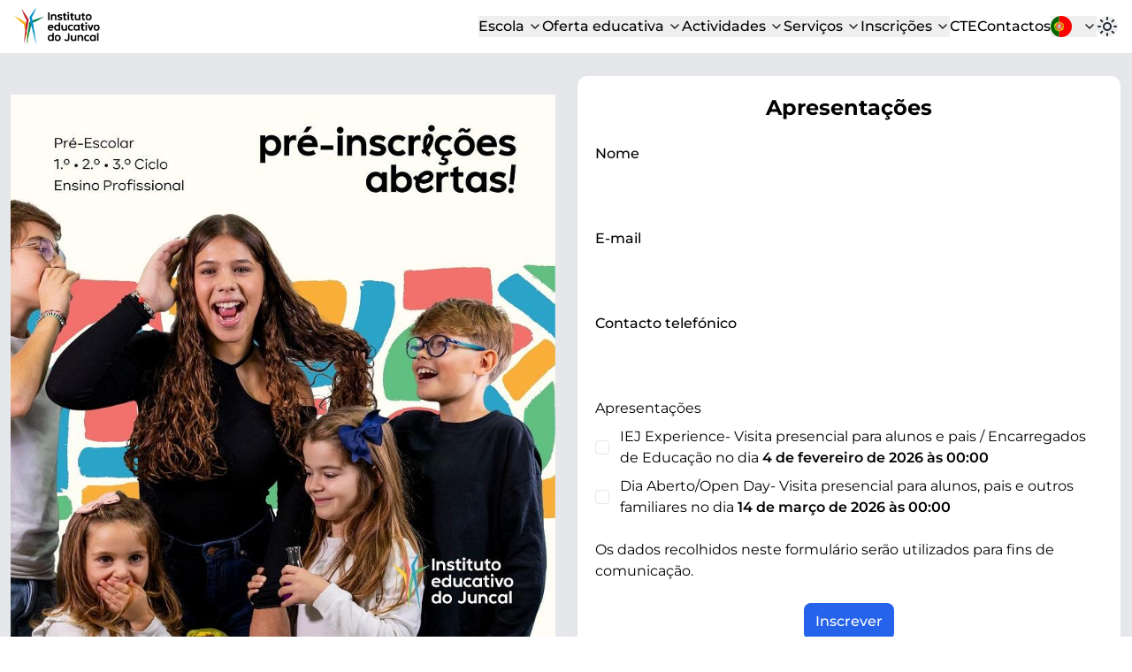

--- FILE ---
content_type: text/html; charset=utf-8
request_url: https://iej.pt/inscricoes/apresentacoes
body_size: 8191
content:
<!doctype html>
<html lang="pt">
<head>
    <meta charset="utf-8">
    <meta name="viewport" content="width=device-width, initial-scale=1">

    <title>Apresentações</title>
    <link rel="icon" href="/favicon.ico" type="image/x-icon">
    <link rel="icon" href="/favicon-96x96.png" type="image/png" sizes="96x96">
    <link rel="apple-touch-icon" href="/apple-touch-icon.png" sizes="180x180">

    <!-- Stylesheets and JS Libraries -->
    <script src="/js/front/dark-mode.js?1768665286"></script>
    <link rel="stylesheet" href="/fonts/font-awesome/css/all.min.css">
    <script src="https://code.jquery.com/jquery-3.7.1.min.js"></script>

    <link rel="preload" as="style" href="https://iej.pt/build/assets/app-WgTZyRY0.css" /><link rel="modulepreload" href="https://iej.pt/build/assets/app-jFUz8ZvO.js" /><link rel="stylesheet" href="https://iej.pt/build/assets/app-WgTZyRY0.css" /><script type="module" src="https://iej.pt/build/assets/app-jFUz8ZvO.js"></script>    <script src="/js/front/pixel.js?1768665286"></script>
    <noscript>
        <img height="1" width="1" style="display:none"
             src="https://www.facebook.com/tr?id=1669792286555728&ev=PageView&noscript=1" alt="Pixel">
    </noscript>
</head>
<body class="dark:bg-neutral-900">
<div id="app" class="min-h-screen flex flex-col bg-gray-200 dark:bg-neutral-800">
    <header class="bg-white border-b border-gray-200 py-2 dark:border-neutral-800 dark:bg-neutral-900">
    <nav class="px-4 lg:flex lg:items-center">
        <div class="flex items-center justify-between">
            <a href="/">
                <img originalsrc="/img/logo.png" alt="Logo" class="max-h-12 themeable">
            </a>
            <div class="flex items-center gap-6">
                <div class="lg:hidden">
                    <button id="hs-navbar-collapse"
                            class="hs-collapse-toggle relative size-8 flex justify-center items-center rounded-lg border border-gray-200 bg-white text-gray-800 hover:bg-gray-50 focus:outline-none focus:bg-gray-50 disabled:opacity-50 disabled:pointer-events-none dark:bg-transparent dark:border-neutral-700 dark:text-white dark:hover:bg-white/10 dark:focus:bg-white/10"
                            aria-expanded="false" aria-controls="hs-navbar"
                            aria-label="Toggle navbar" data-hs-collapse="#hs-navbar">
                        <svg class="hs-collapse-open:hidden shrink-0 size-6" xmlns="http://www.w3.org/2000/svg"
                             width="24" height="24" viewBox="0 0 24 24" fill="none" stroke="currentColor"
                             stroke-width="2" stroke-linecap="round" stroke-linejoin="round">
                            <line x1="3" x2="21" y1="6" y2="6"/>
                            <line x1="3" x2="21" y1="12" y2="12"/>
                            <line x1="3" x2="21" y1="18" y2="18"/>
                        </svg>
                        <svg class="hs-collapse-open:block hidden shrink-0 size-6" xmlns="http://www.w3.org/2000/svg"
                             width="24" height="24" viewBox="0 0 24 24" fill="none" stroke="currentColor"
                             stroke-width="2" stroke-linecap="round" stroke-linejoin="round">
                            <path d="M18 6 6 18"/>
                            <path d="m6 6 12 12"/>
                        </svg>
                    </button>
                </div>
                <div class="lg:hidden">
    <button onclick="loadDarkImages()" class="hs-dark-mode-active:hidden hs-dark-mode block w-fit text-gray-800 rounded-full hover:bg-gray-200 focus:outline-none focus:bg-gray-200 dark:text-neutral-200 dark:hover:bg-neutral-800 dark:focus:bg-neutral-800" data-hs-theme-click-value="dark">
        <svg xmlns="http://www.w3.org/2000/svg" width="24" height="24" viewBox="0 0 24 24" fill="none" stroke="currentColor" stroke-width="2" stroke-linecap="round" stroke-linejoin="round">
            <circle cx="12" cy="12" r="4"></circle>
            <path d="M12 2v2"></path>
            <path d="M12 20v2"></path>
            <path d="m4.93 4.93 1.41 1.41"></path>
            <path d="m17.66 17.66 1.41 1.41"></path>
            <path d="M2 12h2"></path>
            <path d="M20 12h2"></path>
            <path d="m6.34 17.66-1.41 1.41"></path>
            <path d="m19.07 4.93-1.41 1.41"></path>
        </svg>
    </button>
    <button onclick="loadLightImages()" class="hs-dark-mode-active:block hs-dark-mode hidden w-fit text-gray-800 rounded-full hover:bg-gray-200 focus:outline-none focus:bg-gray-200 dark:text-neutral-200 dark:hover:bg-neutral-800 dark:focus:bg-neutral-800" data-hs-theme-click-value="light">
        <svg xmlns="http://www.w3.org/2000/svg" width="24" height="24" viewBox="0 0 24 24" fill="none" stroke="currentColor" stroke-width="2" stroke-linecap="round" stroke-linejoin="round">
            <path d="M12 3a6 6 0 0 0 9 9 9 9 0 1 1-9-9Z"></path>
        </svg>
    </button>
</div>
            </div>
        </div>
        <div id="hs-navbar"
             class="hidden hs-collapse overflow-hidden transition-all duration-300 basis-full grow lg:block"
             aria-labelledby="hs-navbar-collapse">
            <div class="flex flex-col gap-5 mt-5 lg:flex-row lg:items-center lg:justify-end lg:mt-0 lg:ps-5">
                <div class="hs-dropdown [--strategy:static] lg:[--strategy:fixed] [--adaptive:none] ">
    <button aria-haspopup="menu" aria-expanded="false"
            class="hs-dropdown-toggle flex items-center font-medium hover:text-gray-500 focus:outline-none focus:text-gray-500 dark:text-white dark:hover:text-neutral-500 dark:focus:text-neutral-500">
                    Escola
                <svg class="hs-dropdown-open:rotate-180 duration-300 ms-1 shrink-0 size-4" xmlns="http://www.w3.org/2000/svg"
             width="24" height="24" viewBox="0 0 24 24" fill="none" stroke="currentColor" stroke-width="2"
             stroke-linecap="round" stroke-linejoin="round">
            <path d="m6 9 6 6 6-6"/>
        </svg>
    </button>
    <div role="menu" aria-orientation="vertical"
         class="hs-dropdown-menu transition-[opacity,margin] ease-in-out duration-[150ms] hs-dropdown-open:opacity-100 opacity-0 z-10 bg-white lg:shadow-md rounded-lg p-1 space-y-1 dark:bg-neutral-800 lg:dark:border dark:border-neutral-700 dark:divide-neutral-700 before:absolute top-full lg:border before:-top-5 before:start-0 before:w-full before:h-5 hidden">
        <a class="flex items-center py-2 px-3 rounded-lg font-medium hover:bg-gray-100 focus:outline-none focus:bg-gray-100 dark:text-white dark:hover:bg-neutral-700 dark:hover:text-neutral-300 dark:focus:bg-neutral-700 dark:focus:text-neutral-300"
   href="https://iej.pt/escola/apoio-financeiro"
   >
    Apoio financeiro
</a>
                    <a class="flex items-center py-2 px-3 rounded-lg font-medium hover:bg-gray-100 focus:outline-none focus:bg-gray-100 dark:text-white dark:hover:bg-neutral-700 dark:hover:text-neutral-300 dark:focus:bg-neutral-700 dark:focus:text-neutral-300"
   href="https://iej.pt/escola/avisos"
   >
    Avisos e comunicações
</a>
                    <a class="flex items-center py-2 px-3 rounded-lg font-medium hover:bg-gray-100 focus:outline-none focus:bg-gray-100 dark:text-white dark:hover:bg-neutral-700 dark:hover:text-neutral-300 dark:focus:bg-neutral-700 dark:focus:text-neutral-300"
   href="https://iej.pt/escola/departamentos"
   >
    Departamentos
</a>
                    <a class="flex items-center py-2 px-3 rounded-lg font-medium hover:bg-gray-100 focus:outline-none focus:bg-gray-100 dark:text-white dark:hover:bg-neutral-700 dark:hover:text-neutral-300 dark:focus:bg-neutral-700 dark:focus:text-neutral-300"
   href="https://iej.pt/escola/documentos-orientadores"
   >
    Documentos orientadores
</a>
                    <a class="flex items-center py-2 px-3 rounded-lg font-medium hover:bg-gray-100 focus:outline-none focus:bg-gray-100 dark:text-white dark:hover:bg-neutral-700 dark:hover:text-neutral-300 dark:focus:bg-neutral-700 dark:focus:text-neutral-300"
   href="https://iej.pt/escola/exames"
   >
    Exames e provas
</a>
                    <a class="flex items-center py-2 px-3 rounded-lg font-medium hover:bg-gray-100 focus:outline-none focus:bg-gray-100 dark:text-white dark:hover:bg-neutral-700 dark:hover:text-neutral-300 dark:focus:bg-neutral-700 dark:focus:text-neutral-300"
   href="https://iej.pt/escola/missao"
   >
    Missão e valores
</a>
                    <a class="flex items-center py-2 px-3 rounded-lg font-medium hover:bg-gray-100 focus:outline-none focus:bg-gray-100 dark:text-white dark:hover:bg-neutral-700 dark:hover:text-neutral-300 dark:focus:bg-neutral-700 dark:focus:text-neutral-300"
   href="https://iej.pt/escola/proteccao-dados"
   >
    Proteção de dados
</a>
                    <a class="flex items-center py-2 px-3 rounded-lg font-medium hover:bg-gray-100 focus:outline-none focus:bg-gray-100 dark:text-white dark:hover:bg-neutral-700 dark:hover:text-neutral-300 dark:focus:bg-neutral-700 dark:focus:text-neutral-300"
   href="https://iej.pt/escola/testemunhos"
   >
    Testemunhos
</a>
    </div>
</div>

                <div class="hs-dropdown [--strategy:static] lg:[--strategy:fixed] [--adaptive:none] ">
    <button aria-haspopup="menu" aria-expanded="false"
            class="hs-dropdown-toggle flex items-center font-medium hover:text-gray-500 focus:outline-none focus:text-gray-500 dark:text-white dark:hover:text-neutral-500 dark:focus:text-neutral-500">
                    Oferta educativa
                <svg class="hs-dropdown-open:rotate-180 duration-300 ms-1 shrink-0 size-4" xmlns="http://www.w3.org/2000/svg"
             width="24" height="24" viewBox="0 0 24 24" fill="none" stroke="currentColor" stroke-width="2"
             stroke-linecap="round" stroke-linejoin="round">
            <path d="m6 9 6 6 6-6"/>
        </svg>
    </button>
    <div role="menu" aria-orientation="vertical"
         class="hs-dropdown-menu transition-[opacity,margin] ease-in-out duration-[150ms] hs-dropdown-open:opacity-100 opacity-0 z-10 bg-white lg:shadow-md rounded-lg p-1 space-y-1 dark:bg-neutral-800 lg:dark:border dark:border-neutral-700 dark:divide-neutral-700 before:absolute top-full lg:border before:-top-5 before:start-0 before:w-full before:h-5 hidden">
        <a class="flex items-center py-2 px-3 rounded-lg font-medium hover:bg-gray-100 focus:outline-none focus:bg-gray-100 dark:text-white dark:hover:bg-neutral-700 dark:hover:text-neutral-300 dark:focus:bg-neutral-700 dark:focus:text-neutral-300"
   href="https://iej.pt/oferta-educativa/projeto-grow"
   >
    Projeto Grow
</a>
                    <a class="flex items-center py-2 px-3 rounded-lg font-medium hover:bg-gray-100 focus:outline-none focus:bg-gray-100 dark:text-white dark:hover:bg-neutral-700 dark:hover:text-neutral-300 dark:focus:bg-neutral-700 dark:focus:text-neutral-300"
   href="https://iej.pt/oferta-educativa/ensino-regular"
   >
    Ensino regular
</a>
                    <a class="flex items-center py-2 px-3 rounded-lg font-medium hover:bg-gray-100 focus:outline-none focus:bg-gray-100 dark:text-white dark:hover:bg-neutral-700 dark:hover:text-neutral-300 dark:focus:bg-neutral-700 dark:focus:text-neutral-300"
   href="https://iej.pt/oferta-educativa/ensino-profissional"
   >
    Ensino profissional
</a>
    </div>
</div>

                <div class="hs-dropdown [--strategy:static] lg:[--strategy:fixed] [--adaptive:none] ">
    <button aria-haspopup="menu" aria-expanded="false"
            class="hs-dropdown-toggle flex items-center font-medium hover:text-gray-500 focus:outline-none focus:text-gray-500 dark:text-white dark:hover:text-neutral-500 dark:focus:text-neutral-500">
                    Actividades
                <svg class="hs-dropdown-open:rotate-180 duration-300 ms-1 shrink-0 size-4" xmlns="http://www.w3.org/2000/svg"
             width="24" height="24" viewBox="0 0 24 24" fill="none" stroke="currentColor" stroke-width="2"
             stroke-linecap="round" stroke-linejoin="round">
            <path d="m6 9 6 6 6-6"/>
        </svg>
    </button>
    <div role="menu" aria-orientation="vertical"
         class="hs-dropdown-menu transition-[opacity,margin] ease-in-out duration-[150ms] hs-dropdown-open:opacity-100 opacity-0 z-10 bg-white lg:shadow-md rounded-lg p-1 space-y-1 dark:bg-neutral-800 lg:dark:border dark:border-neutral-700 dark:divide-neutral-700 before:absolute top-full lg:border before:-top-5 before:start-0 before:w-full before:h-5 hidden">
        <a class="flex items-center py-2 px-3 rounded-lg font-medium hover:bg-gray-100 focus:outline-none focus:bg-gray-100 dark:text-white dark:hover:bg-neutral-700 dark:hover:text-neutral-300 dark:focus:bg-neutral-700 dark:focus:text-neutral-300"
   href="https://iej.pt/atividades/desporto-escolar"
   >
    Desporto escolar
</a>
                    <a class="flex items-center py-2 px-3 rounded-lg font-medium hover:bg-gray-100 focus:outline-none focus:bg-gray-100 dark:text-white dark:hover:bg-neutral-700 dark:hover:text-neutral-300 dark:focus:bg-neutral-700 dark:focus:text-neutral-300"
   href="https://eco-escola.iej.pt"
   >
    Eco-escola
</a>
                    <a class="flex items-center py-2 px-3 rounded-lg font-medium hover:bg-gray-100 focus:outline-none focus:bg-gray-100 dark:text-white dark:hover:bg-neutral-700 dark:hover:text-neutral-300 dark:focus:bg-neutral-700 dark:focus:text-neutral-300"
   href="https://iej.pt/atividades/erasmus"
   >
    Erasmus+
</a>
                    <a class="flex items-center py-2 px-3 rounded-lg font-medium hover:bg-gray-100 focus:outline-none focus:bg-gray-100 dark:text-white dark:hover:bg-neutral-700 dark:hover:text-neutral-300 dark:focus:bg-neutral-700 dark:focus:text-neutral-300"
   href="https://iej.pt/atividades/parcerias"
   >
    Parcerias e inovação
</a>
                    <a class="flex items-center py-2 px-3 rounded-lg font-medium hover:bg-gray-100 focus:outline-none focus:bg-gray-100 dark:text-white dark:hover:bg-neutral-700 dark:hover:text-neutral-300 dark:focus:bg-neutral-700 dark:focus:text-neutral-300"
   href="https://iej.pt/atividades/projetos-academias"
   >
    Projetos e academias
</a>
    </div>
</div>

                <div class="hs-dropdown [--strategy:static] lg:[--strategy:fixed] [--adaptive:none] ">
    <button aria-haspopup="menu" aria-expanded="false"
            class="hs-dropdown-toggle flex items-center font-medium hover:text-gray-500 focus:outline-none focus:text-gray-500 dark:text-white dark:hover:text-neutral-500 dark:focus:text-neutral-500">
                    Serviços
                <svg class="hs-dropdown-open:rotate-180 duration-300 ms-1 shrink-0 size-4" xmlns="http://www.w3.org/2000/svg"
             width="24" height="24" viewBox="0 0 24 24" fill="none" stroke="currentColor" stroke-width="2"
             stroke-linecap="round" stroke-linejoin="round">
            <path d="m6 9 6 6 6-6"/>
        </svg>
    </button>
    <div role="menu" aria-orientation="vertical"
         class="hs-dropdown-menu transition-[opacity,margin] ease-in-out duration-[150ms] hs-dropdown-open:opacity-100 opacity-0 z-10 bg-white lg:shadow-md rounded-lg p-1 space-y-1 dark:bg-neutral-800 lg:dark:border dark:border-neutral-700 dark:divide-neutral-700 before:absolute top-full lg:border before:-top-5 before:start-0 before:w-full before:h-5 hidden">
        <a class="flex items-center py-2 px-3 rounded-lg font-medium hover:bg-gray-100 focus:outline-none focus:bg-gray-100 dark:text-white dark:hover:bg-neutral-700 dark:hover:text-neutral-300 dark:focus:bg-neutral-700 dark:focus:text-neutral-300"
   href="https://iej.unicard.pt/UnicardSIGE/Account"
    target="_blank" >
    Ementas e requisições
</a>
                    <a class="flex items-center py-2 px-3 rounded-lg font-medium hover:bg-gray-100 focus:outline-none focus:bg-gray-100 dark:text-white dark:hover:bg-neutral-700 dark:hover:text-neutral-300 dark:focus:bg-neutral-700 dark:focus:text-neutral-300"
   href="https://iejuncal.inovarmais.com/consulta/app/index.html#/login"
    target="_blank" >
    Inovar
</a>
                    <a class="flex items-center py-2 px-3 rounded-lg font-medium hover:bg-gray-100 focus:outline-none focus:bg-gray-100 dark:text-white dark:hover:bg-neutral-700 dark:hover:text-neutral-300 dark:focus:bg-neutral-700 dark:focus:text-neutral-300"
   href="https://moodle.iej.pt"
    target="_blank" >
    Moodle 2025-2026
</a>
                    <a class="flex items-center py-2 px-3 rounded-lg font-medium hover:bg-gray-100 focus:outline-none focus:bg-gray-100 dark:text-white dark:hover:bg-neutral-700 dark:hover:text-neutral-300 dark:focus:bg-neutral-700 dark:focus:text-neutral-300"
   href="https://iej.pt/servicos/observatorio-qualidade"
   >
    Observatório da qualidade
</a>
                    <a class="flex items-center py-2 px-3 rounded-lg font-medium hover:bg-gray-100 focus:outline-none focus:bg-gray-100 dark:text-white dark:hover:bg-neutral-700 dark:hover:text-neutral-300 dark:focus:bg-neutral-700 dark:focus:text-neutral-300"
   href="https://iej.pt/servicos/administrativos"
   >
    Serviços administrativos
</a>
                    <a class="flex items-center py-2 px-3 rounded-lg font-medium hover:bg-gray-100 focus:outline-none focus:bg-gray-100 dark:text-white dark:hover:bg-neutral-700 dark:hover:text-neutral-300 dark:focus:bg-neutral-700 dark:focus:text-neutral-300"
   href="https://iej.pt/servicos/especializados"
   >
    Serviços especializados
</a>
                    <a class="flex items-center py-2 px-3 rounded-lg font-medium hover:bg-gray-100 focus:outline-none focus:bg-gray-100 dark:text-white dark:hover:bg-neutral-700 dark:hover:text-neutral-300 dark:focus:bg-neutral-700 dark:focus:text-neutral-300"
   href="https://iej.pt/servicos/transportes"
   >
    Transportes
</a>
    </div>
</div>

                <div class="hs-dropdown [--strategy:static] lg:[--strategy:fixed] [--adaptive:none] ">
    <button aria-haspopup="menu" aria-expanded="false"
            class="hs-dropdown-toggle flex items-center font-medium hover:text-gray-500 focus:outline-none focus:text-gray-500 dark:text-white dark:hover:text-neutral-500 dark:focus:text-neutral-500">
                    Inscrições
                <svg class="hs-dropdown-open:rotate-180 duration-300 ms-1 shrink-0 size-4" xmlns="http://www.w3.org/2000/svg"
             width="24" height="24" viewBox="0 0 24 24" fill="none" stroke="currentColor" stroke-width="2"
             stroke-linecap="round" stroke-linejoin="round">
            <path d="m6 9 6 6 6-6"/>
        </svg>
    </button>
    <div role="menu" aria-orientation="vertical"
         class="hs-dropdown-menu transition-[opacity,margin] ease-in-out duration-[150ms] hs-dropdown-open:opacity-100 opacity-0 z-10 bg-white lg:shadow-md rounded-lg p-1 space-y-1 dark:bg-neutral-800 lg:dark:border dark:border-neutral-700 dark:divide-neutral-700 before:absolute top-full lg:border before:-top-5 before:start-0 before:w-full before:h-5 hidden">
        <a class="flex items-center py-2 px-3 rounded-lg font-medium hover:bg-gray-100 focus:outline-none focus:bg-gray-100 dark:text-white dark:hover:bg-neutral-700 dark:hover:text-neutral-300 dark:focus:bg-neutral-700 dark:focus:text-neutral-300"
   href="https://iej.pt/inscricoes/apresentacoes"
   >
    Apresentações
</a>
                    <a class="flex items-center py-2 px-3 rounded-lg font-medium hover:bg-gray-100 focus:outline-none focus:bg-gray-100 dark:text-white dark:hover:bg-neutral-700 dark:hover:text-neutral-300 dark:focus:bg-neutral-700 dark:focus:text-neutral-300"
   href="https://iej.pt/ensino-profissional"
   >
    Ensino profissional
</a>
                    <a class="flex items-center py-2 px-3 rounded-lg font-medium hover:bg-gray-100 focus:outline-none focus:bg-gray-100 dark:text-white dark:hover:bg-neutral-700 dark:hover:text-neutral-300 dark:focus:bg-neutral-700 dark:focus:text-neutral-300"
   href="https://iej.pt/pre-inscricoes"
   >
    Pré-inscrições
</a>
    </div>
</div>

                <a class="font-medium hover:text-gray-400 focus:outline-none focus:text-gray-400 dark:text-white dark:hover:text-neutral-500 dark:focus:text-neutral-500"
   href="https://iej.pt/cte">
    CTE
</a>

                <a class="font-medium hover:text-gray-400 focus:outline-none focus:text-gray-400 dark:text-white dark:hover:text-neutral-500 dark:focus:text-neutral-500"
   href="https://iej.pt/contactos">
    Contactos
</a>

                <div class="hs-dropdown [--strategy:static] lg:[--strategy:fixed] [--adaptive:none] ">
    <button aria-haspopup="menu" aria-expanded="false"
            class="hs-dropdown-toggle flex items-center font-medium hover:text-gray-500 focus:outline-none focus:text-gray-500 dark:text-white dark:hover:text-neutral-500 dark:focus:text-neutral-500">
                    <svg width="24" height="24" class="rounded-full me-2" xmlns="http://www.w3.org/2000/svg" xmlns:xlink="http://www.w3.org/1999/xlink" id="flag-icons-pt" viewBox="0 0 512 512">
    <path fill="red" d="M204.8 0H512v512H204.7z"/>
    <path fill="#060" d="M0 0h204.8v512H-.1z"/>
    <g fill="#ff0" fill-rule="evenodd" stroke="#000" stroke-linecap="round" stroke-linejoin="round" stroke-width=".6">
        <path stroke-width=".7" d="M293.8 326.6c-34.4-1-192-99.4-193-115.1l8.6-14.5C125 219.7 286.2 315.4 302 312z"/>
        <path stroke-width=".7" d="M107.6 195c-3.1 8.3 41.1 35.6 94.3 68 53.2 32.3 99 52.3 102.5 49.5l1.5-2.9q-1 1.6-4.6.6c-14.4-4.2-51.9-21.4-98.3-49.5s-86.8-54.1-93-65.1a7 7 0 0 1-.7-3.3h-.2l-1.3 2.3zm187 132c-.6 1.1-1.7 1.1-3.7 1-12.9-1.5-52-20.5-98-48.1-53.8-32.2-98.2-61.5-93.3-69.1l1.3-2.4.2.1c-4.3 13 87.6 65.5 93 68.9 53.1 33 98 52.2 102 47.2z"/>
        <path stroke-width=".7" d="M205 221c34.3-.3 76.8-4.7 101.2-14.4L301 198c-14.5 8-57.1 13.3-96.3 14-46.4-.4-79.1-4.7-95.5-15.7l-5 9.1c30.2 12.7 61 15.5 100.8 15.6"/>
        <path stroke-width=".7" d="M307.7 206.8c-.9 1.3-16.8 6.8-40.3 10.8a416 416 0 0 1-62.6 4.6 444 444 0 0 1-60-3.8c-24.5-3.9-37.3-9.3-42-11.2l1.2-2.3a186 186 0 0 0 41.3 11 439 439 0 0 0 59.5 3.7 418 418 0 0 0 62.1-4.6c24-3.9 37.2-8.9 39-11.2zM303 198c-2.6 2-15.6 6.7-38.4 10.3a414 414 0 0 1-59.5 4.2 400 400 0 0 1-57.4-3.7c-23.3-3-35.6-8.5-40-10.1l1.3-2.3c3.4 1.8 15.4 6.6 39 10a423 423 0 0 0 57.1 3.5 409 409 0 0 0 59-4.2c23-3.2 35.4-9 37.3-10.5zM92 262.4c21.2 11.4 68.1 17.2 112.6 17.6 40.5 0 93.3-6.3 113-16.8l-.6-11.4c-6.1 9.7-62.6 19-112.8 18.6s-96.8-8.2-112.3-18.2v10.2"/>
        <path stroke-width=".7" d="M318.7 260.8v2.7c-3 3.6-21.6 9-44.9 12.7a463 463 0 0 1-69.7 4.8c-27.4 0-49.2-2-66.2-4.6a165 165 0 0 1-47.3-12.7v-3.2c10.4 6.9 38.3 11.9 47.7 13.4 16.8 2.6 38.5 4.5 65.8 4.5 28.7 0 51.7-2 69.3-4.7 16.8-2.4 40.6-8.7 45.3-12.9m0-9.7v2.8c-3 3.5-21.6 8.9-44.9 12.6a463 463 0 0 1-69.7 4.8c-27.4 0-49.2-2-66.1-4.5A165 165 0 0 1 90.6 254v-3.2c10.4 6.9 38.3 12 47.7 13.4 16.9 2.6 38.6 4.6 65.8 4.6 28.7 0 51.7-2 69.3-4.8 16.8-2.4 40.6-8.7 45.3-12.9m-114.2 73.5c-48.6-.3-90.3-13.2-99.1-15.4l6.4 10c15.5 6.6 56.2 16.4 93.2 15.3s69.3-4 92-15l6.6-10.5c-15.5 7.3-68.3 15.6-99 15.6"/>
        <path d="m299.5 317.1-3 4.4a259 259 0 0 1-34.7 8.9 315 315 0 0 1-57.2 5.2c-43.1-.6-78.4-9-95-16.2l-1.4-2.3.3-.4 2.2.9a306 306 0 0 0 94.1 15.5c20 .1 40-2.3 56.1-5.1 24.8-5 34.8-8.7 37.9-10.4zm5.7-9.4h.1l-2.2 3.8c-5.7 2-21.3 6.6-44 9.8-15 2-24.3 4-54 4.6a371 371 0 0 1-100.5-15l-1.2-2.5a424 424 0 0 0 101.7 15c27.2-.6 38.8-2.6 53.6-4.7 26.5-4 39.8-8.4 43.8-9.7l-.1-.2z"/>
        <path stroke-width=".7" d="M305.8 253.4c.2 32-16.2 60.8-29.4 73.5a106 106 0 0 1-72.3 30c-32.3.6-62.7-20.5-70.9-29.7-16-18.1-29-41-29.4-72 2-35 15.7-59.3 35.6-76a106 106 0 0 1 68.4-24.2c25.4.7 55.2 13.2 75.7 38 13.4 16.2 19.3 33.8 22.3 60.5zM204.4 143.8c62 0 113 50.5 113 112.3a113 113 0 0 1-113 112.3c-62 0-112.6-50.4-112.6-112.3s50.6-112.3 112.6-112.3"/>
        <path stroke-width=".7" d="M204.7 143.4c62 0 112.6 50.7 112.6 112.7s-50.6 112.7-112.6 112.7A113 113 0 0 1 92 256a113 113 0 0 1 112.7-112.7zM94.5 256.1c0 60.6 49.8 110.2 110.2 110.2s110.1-49.6 110.1-110.2S265.1 146 204.7 146A110.6 110.6 0 0 0 94.5 256.1"/>
        <path stroke-width=".7" d="M204.8 152.8c56.5 0 103.1 46.5 103.1 103.2s-46.6 103.2-103.1 103.2A103.6 103.6 0 0 1 101.5 256c0-56.7 46.6-103.2 103.2-103.2zM104 256c0 55.4 45.5 100.7 100.8 100.7S305.5 311.4 305.5 256 260 155.3 204.7 155.3 104 200.6 104 256"/>
        <path stroke-width=".7" d="M209.3 143h-9.7v226.4h9.7z"/>
        <path stroke-width=".7" d="M208.3 141.7h2.5v229h-2.5zm-9.6 0h2.5v229h-2.5z"/>
        <path stroke-width=".7" d="M317.4 260.5V252l-6.8-6.3-38.7-10.3-55.8-5.7-67 3.4-47.9 11.4-9.6 7.2v8.3l24.4-11 58-9h55.8l41 4.5 28.4 6.9z"/>
        <path stroke-width=".7" d="M204.7 238.7a394 394 0 0 1 72.9 6.5c21.1 4.2 36 9.5 41 15.4v3c-6-7.4-26-12.8-41.5-16-20.3-3.9-46-6.4-72.4-6.4-28 0-54 2.7-74 6.6-16 3.2-37.4 9.5-40.1 15.8v-3c1.5-4.4 17.4-10.9 39.8-15.4a405 405 0 0 1 74.3-6.5m0-9.7a396 396 0 0 1 73 6.5c21 4.2 36 9.5 41 15.5v2.9c-6.1-7.4-26.2-12.8-41.6-15.9-20.3-4-46-6.5-72.4-6.5a402 402 0 0 0-73.8 6.6c-15.5 3-37.8 9.6-40.3 15.8v-3c1.5-4.3 17.8-11 39.8-15.3a405 405 0 0 1 74.3-6.6m-.5-49.3c41.9-.2 78.5 5.9 95.2 14.5l6.1 10.5c-14.5-7.8-54-16-101.3-14.7-38.5.2-79.6 4.2-100.3 15.2l7.3-12.2c17-8.8 57-13.2 93-13.3"/>
        <path stroke-width=".7" d="M204.7 188.4c24 0 47 1.3 65.4 4.6 17.1 3.2 33.5 8 35.8 10.6l1.8 3.2c-5.7-3.7-19.8-7.9-38-11.3a367 367 0 0 0-65-4.5c-27 0-48 1.3-66 4.5-19 3.5-32.2 8.6-35.5 11l1.8-3.3c6.3-3.3 16.4-7.2 33.3-10.2 18.6-3.4 39.7-4.4 66.4-4.6m0-9.6a371 371 0 0 1 63.1 4.4c13.9 2.7 27.6 6.9 32.7 10.6l2.6 4.2c-4.5-5-21.4-9.7-36.4-12.3-17.4-3-39.1-4.2-62-4.4-24 0-46.2 1.5-63.4 4.6-16.4 3.2-27 6.9-31.5 9.8l2.3-3.6c6.2-3.2 16.2-6.2 28.8-8.7 17.3-3.1 39.7-4.6 63.8-4.6m56 124.1a293 293 0 0 0-56-4.2c-69.9.8-92.4 14.3-95.2 18.4l-5.2-8.5C122 295.7 160 288.5 205 289.2q35 .5 60.4 5.2l-4.8 8.5"/>
        <path d="M204.3 297.5c19.4.3 38.5 1 57 4.5l-1.4 2.4a298 298 0 0 0-55.5-4.3c-25.8-.2-52 2.2-74.6 8.7-7.2 2-19 6.6-20.3 10.4l-1.3-2.2c.4-2.2 7.6-6.9 21-10.6 26-7.5 50.3-8.7 75-9zm.9-9.8a351 351 0 0 1 61.1 5.3l-1.4 2.5a319 319 0 0 0-59.6-5.2c-25.9 0-53.3 1.9-78.3 9.1-8 2.4-22 7.4-22.4 11.4l-1.3-2.3c.3-3.6 12.3-8.4 23.2-11.6a285 285 0 0 1 78.7-9.2"/>
        <path stroke-width=".7" d="m304.4 309.9-8.4 13-24.1-21.4-62.6-42-70.5-38.8-36.7-12.5 7.8-14.5 2.7-1.4 22.8 5.7 75 38.7 43.3 27.3 36.3 26 14.8 17.1z"/>
        <path stroke-width=".7" d="M100.8 208.5c6.5-4.3 53.7 16.7 103 46.5s96.4 63.6 92.2 70l-1.4 2.1-.7.5c.2 0 .9-1 0-3.3-2.2-6.9-35.5-33.5-91-67-54-32.2-99-51.6-103.5-46zm205.3 101.2c4-8-39.7-41-94-73.1-55.5-31.5-95.6-50-102.9-44.5l-1.6 3 .4-.5c1.3-1.1 3.5-1 4.5-1 12.6.1 48.6 16.6 99 45.6 22.1 12.8 93.4 58.6 93.1 71.4 0 1.1.1 1.3-.3 1.9z"/>
    </g>
    <g transform="translate(-68.3 28.4)scale(1.13778)">
        <path fill="#fff" stroke="#000" stroke-width=".7" d="M180.6 211a59 59 0 0 0 17.5 41.7 59 59 0 0 0 41.8 17.6 59 59 0 0 0 42-17.4 59 59 0 0 0 17.4-41.8v-79.2l-118.7-.2z"/>
        <path fill="red" stroke="#000" stroke-width=".5" d="M183 211.1a56 56 0 0 0 16.8 40 57 57 0 0 0 40.2 16.8 57 57 0 0 0 40.2-16.6 56 56 0 0 0 16.7-40v-77H183v76.8m91-53.7v48.9l-.1 5.1a33 33 0 0 1-10 24 34 34 0 0 1-24 10c-9.4 0-17.7-4-23.9-10.2a34 34 0 0 1-10-24v-54z"/>
        <g id="pt-e">
            <g id="pt-d" fill="#ff0" stroke="#000" stroke-width=".5">
                <path stroke="none" d="M190.2 154.4c.1-5.5 4-6.8 4-6.8.1 0 4.3 1.4 4.3 6.9z"/>
                <path d="m186.8 147.7-.7 6.3h4.2c0-5.2 4-6 4-6 .1 0 4 1.1 4.1 6h4.2l-.8-6.4zm-1 6.4h17q.5 0 .6.7 0 .8-.6.8h-17q-.5 0-.6-.8 0-.7.7-.7z"/>
                <path d="M192 154c0-3.3 2.3-4.2 2.3-4.2s2.3 1 2.3 4.2H192m-5.8-9h16.3q.5.1.6.8 0 .5-.6.6h-16.3q-.5 0-.6-.7 0-.5.6-.6zm.4 1.5H202q.5 0 .6.7t-.6.7h-15.5q-.6 0-.6-.7t.6-.7zm5-10.6h1.2v.8h.9v-.8h1.3v.9h.9v-1h1.2v2q0 .6-.5.6h-4.4q-.5 0-.6-.5zm4.6 2.7.3 6.4h-4.3l.3-6.5h3.7"/>
                <path id="pt-a" d="M191 141.6v3.4h-4v-3.4z"/>
                <use xlink:href="#pt-a" width="100%" height="100%" x="10.6"/>
                <path id="pt-b" d="M186.3 139h1.2v1h.9v-1h1.2v1h.9v-1h1.2v2q0 .6-.5.6h-4.3l-.6-.6z"/>
                <use xlink:href="#pt-b" width="100%" height="100%" x="10.6"/>
                <path fill="#000001" stroke="none" d="M193.9 140.6c0-.6.9-.6.9 0v1.6h-.9z"/>
                <path id="pt-c" fill="#000001" stroke="none" d="M188.6 142.8c0-.6.8-.6.8 0v1.2h-.8z"/>
                <use xlink:href="#pt-c" width="100%" height="100%" x="10.6"/>
            </g>
            <use xlink:href="#pt-d" width="100%" height="100%" y="46.3"/>
            <use xlink:href="#pt-d" width="100%" height="100%" transform="rotate(-45.2 312.8 180)"/>
        </g>
        <use xlink:href="#pt-d" width="100%" height="100%" x="45.7"/>
        <use xlink:href="#pt-e" width="100%" height="100%" transform="matrix(-1 0 0 1 479.8 0)"/>
        <g id="pt-f" fill="#fff">
            <path fill="#039" d="M232.6 202.4a8 8 0 0 0 2.2 5.7 7 7 0 0 0 5.3 2.4q3.2-.2 5.3-2.4a8 8 0 0 0 2.2-5.7v-10.8h-15z"/>
            <circle cx="236.1" cy="195.7" r="1.5"/>
            <circle cx="244.4" cy="195.7" r="1.5"/>
            <circle cx="240.2" cy="199.7" r="1.5"/>
            <circle cx="236.1" cy="203.9" r="1.5"/>
            <circle cx="244.4" cy="203.9" r="1.5"/>
        </g>
        <use xlink:href="#pt-f" width="100%" height="100%" y="-26"/>
        <use xlink:href="#pt-f" width="100%" height="100%" x="-20.8"/>
        <use xlink:href="#pt-f" width="100%" height="100%" x="20.8"/>
        <use xlink:href="#pt-f" width="100%" height="100%" y="25.8"/>
    </g>
</svg>
                <svg class="hs-dropdown-open:rotate-180 duration-300 ms-1 shrink-0 size-4" xmlns="http://www.w3.org/2000/svg"
             width="24" height="24" viewBox="0 0 24 24" fill="none" stroke="currentColor" stroke-width="2"
             stroke-linecap="round" stroke-linejoin="round">
            <path d="m6 9 6 6 6-6"/>
        </svg>
    </button>
    <div role="menu" aria-orientation="vertical"
         class="hs-dropdown-menu transition-[opacity,margin] ease-in-out duration-[150ms] hs-dropdown-open:opacity-100 opacity-0 z-10 bg-white lg:shadow-md rounded-lg p-1 space-y-1 dark:bg-neutral-800 lg:dark:border dark:border-neutral-700 dark:divide-neutral-700 before:absolute top-full lg:border before:-top-5 before:start-0 before:w-full before:h-5 hidden">
        <a class="flex items-center py-2 px-3 rounded-lg font-medium hover:bg-gray-100 focus:outline-none focus:bg-gray-100 dark:text-white dark:hover:bg-neutral-700 dark:hover:text-neutral-300 dark:focus:bg-neutral-700 dark:focus:text-neutral-300"
   href="https://iej.pt/lang/en"
   >
    <div class="inline-flex items-center">
                                <svg width="24" height="24" class="rounded-full me-2" xmlns="http://www.w3.org/2000/svg" id="flag-icons-gb" viewBox="0 0 512 512">
    <path fill="#012169" d="M0 0h512v512H0z"/>
    <path fill="#FFF" d="M512 0v64L322 256l190 187v69h-67L254 324 68 512H0v-68l186-187L0 74V0h62l192 188L440 0z"/>
    <path fill="#C8102E" d="m184 324 11 34L42 512H0v-3zm124-12 54 8 150 147v45zM512 0 320 196l-4-44L466 0zM0 1l193 189-59-8L0 49z"/>
    <path fill="#FFF" d="M176 0v512h160V0zM0 176v160h512V176z"/>
    <path fill="#C8102E" d="M0 208v96h512v-96zM208 0v512h96V0z"/>
</svg>
                                English
                            </div>
</a>
                                            <a class="flex items-center py-2 px-3 rounded-lg font-medium hover:bg-gray-100 focus:outline-none focus:bg-gray-100 dark:text-white dark:hover:bg-neutral-700 dark:hover:text-neutral-300 dark:focus:bg-neutral-700 dark:focus:text-neutral-300"
   href="https://iej.pt/lang/pt"
   >
    <div class="inline-flex items-center">
                                <svg width="24" height="24" class="rounded-full me-2" xmlns="http://www.w3.org/2000/svg" xmlns:xlink="http://www.w3.org/1999/xlink" id="flag-icons-pt" viewBox="0 0 512 512">
    <path fill="red" d="M204.8 0H512v512H204.7z"/>
    <path fill="#060" d="M0 0h204.8v512H-.1z"/>
    <g fill="#ff0" fill-rule="evenodd" stroke="#000" stroke-linecap="round" stroke-linejoin="round" stroke-width=".6">
        <path stroke-width=".7" d="M293.8 326.6c-34.4-1-192-99.4-193-115.1l8.6-14.5C125 219.7 286.2 315.4 302 312z"/>
        <path stroke-width=".7" d="M107.6 195c-3.1 8.3 41.1 35.6 94.3 68 53.2 32.3 99 52.3 102.5 49.5l1.5-2.9q-1 1.6-4.6.6c-14.4-4.2-51.9-21.4-98.3-49.5s-86.8-54.1-93-65.1a7 7 0 0 1-.7-3.3h-.2l-1.3 2.3zm187 132c-.6 1.1-1.7 1.1-3.7 1-12.9-1.5-52-20.5-98-48.1-53.8-32.2-98.2-61.5-93.3-69.1l1.3-2.4.2.1c-4.3 13 87.6 65.5 93 68.9 53.1 33 98 52.2 102 47.2z"/>
        <path stroke-width=".7" d="M205 221c34.3-.3 76.8-4.7 101.2-14.4L301 198c-14.5 8-57.1 13.3-96.3 14-46.4-.4-79.1-4.7-95.5-15.7l-5 9.1c30.2 12.7 61 15.5 100.8 15.6"/>
        <path stroke-width=".7" d="M307.7 206.8c-.9 1.3-16.8 6.8-40.3 10.8a416 416 0 0 1-62.6 4.6 444 444 0 0 1-60-3.8c-24.5-3.9-37.3-9.3-42-11.2l1.2-2.3a186 186 0 0 0 41.3 11 439 439 0 0 0 59.5 3.7 418 418 0 0 0 62.1-4.6c24-3.9 37.2-8.9 39-11.2zM303 198c-2.6 2-15.6 6.7-38.4 10.3a414 414 0 0 1-59.5 4.2 400 400 0 0 1-57.4-3.7c-23.3-3-35.6-8.5-40-10.1l1.3-2.3c3.4 1.8 15.4 6.6 39 10a423 423 0 0 0 57.1 3.5 409 409 0 0 0 59-4.2c23-3.2 35.4-9 37.3-10.5zM92 262.4c21.2 11.4 68.1 17.2 112.6 17.6 40.5 0 93.3-6.3 113-16.8l-.6-11.4c-6.1 9.7-62.6 19-112.8 18.6s-96.8-8.2-112.3-18.2v10.2"/>
        <path stroke-width=".7" d="M318.7 260.8v2.7c-3 3.6-21.6 9-44.9 12.7a463 463 0 0 1-69.7 4.8c-27.4 0-49.2-2-66.2-4.6a165 165 0 0 1-47.3-12.7v-3.2c10.4 6.9 38.3 11.9 47.7 13.4 16.8 2.6 38.5 4.5 65.8 4.5 28.7 0 51.7-2 69.3-4.7 16.8-2.4 40.6-8.7 45.3-12.9m0-9.7v2.8c-3 3.5-21.6 8.9-44.9 12.6a463 463 0 0 1-69.7 4.8c-27.4 0-49.2-2-66.1-4.5A165 165 0 0 1 90.6 254v-3.2c10.4 6.9 38.3 12 47.7 13.4 16.9 2.6 38.6 4.6 65.8 4.6 28.7 0 51.7-2 69.3-4.8 16.8-2.4 40.6-8.7 45.3-12.9m-114.2 73.5c-48.6-.3-90.3-13.2-99.1-15.4l6.4 10c15.5 6.6 56.2 16.4 93.2 15.3s69.3-4 92-15l6.6-10.5c-15.5 7.3-68.3 15.6-99 15.6"/>
        <path d="m299.5 317.1-3 4.4a259 259 0 0 1-34.7 8.9 315 315 0 0 1-57.2 5.2c-43.1-.6-78.4-9-95-16.2l-1.4-2.3.3-.4 2.2.9a306 306 0 0 0 94.1 15.5c20 .1 40-2.3 56.1-5.1 24.8-5 34.8-8.7 37.9-10.4zm5.7-9.4h.1l-2.2 3.8c-5.7 2-21.3 6.6-44 9.8-15 2-24.3 4-54 4.6a371 371 0 0 1-100.5-15l-1.2-2.5a424 424 0 0 0 101.7 15c27.2-.6 38.8-2.6 53.6-4.7 26.5-4 39.8-8.4 43.8-9.7l-.1-.2z"/>
        <path stroke-width=".7" d="M305.8 253.4c.2 32-16.2 60.8-29.4 73.5a106 106 0 0 1-72.3 30c-32.3.6-62.7-20.5-70.9-29.7-16-18.1-29-41-29.4-72 2-35 15.7-59.3 35.6-76a106 106 0 0 1 68.4-24.2c25.4.7 55.2 13.2 75.7 38 13.4 16.2 19.3 33.8 22.3 60.5zM204.4 143.8c62 0 113 50.5 113 112.3a113 113 0 0 1-113 112.3c-62 0-112.6-50.4-112.6-112.3s50.6-112.3 112.6-112.3"/>
        <path stroke-width=".7" d="M204.7 143.4c62 0 112.6 50.7 112.6 112.7s-50.6 112.7-112.6 112.7A113 113 0 0 1 92 256a113 113 0 0 1 112.7-112.7zM94.5 256.1c0 60.6 49.8 110.2 110.2 110.2s110.1-49.6 110.1-110.2S265.1 146 204.7 146A110.6 110.6 0 0 0 94.5 256.1"/>
        <path stroke-width=".7" d="M204.8 152.8c56.5 0 103.1 46.5 103.1 103.2s-46.6 103.2-103.1 103.2A103.6 103.6 0 0 1 101.5 256c0-56.7 46.6-103.2 103.2-103.2zM104 256c0 55.4 45.5 100.7 100.8 100.7S305.5 311.4 305.5 256 260 155.3 204.7 155.3 104 200.6 104 256"/>
        <path stroke-width=".7" d="M209.3 143h-9.7v226.4h9.7z"/>
        <path stroke-width=".7" d="M208.3 141.7h2.5v229h-2.5zm-9.6 0h2.5v229h-2.5z"/>
        <path stroke-width=".7" d="M317.4 260.5V252l-6.8-6.3-38.7-10.3-55.8-5.7-67 3.4-47.9 11.4-9.6 7.2v8.3l24.4-11 58-9h55.8l41 4.5 28.4 6.9z"/>
        <path stroke-width=".7" d="M204.7 238.7a394 394 0 0 1 72.9 6.5c21.1 4.2 36 9.5 41 15.4v3c-6-7.4-26-12.8-41.5-16-20.3-3.9-46-6.4-72.4-6.4-28 0-54 2.7-74 6.6-16 3.2-37.4 9.5-40.1 15.8v-3c1.5-4.4 17.4-10.9 39.8-15.4a405 405 0 0 1 74.3-6.5m0-9.7a396 396 0 0 1 73 6.5c21 4.2 36 9.5 41 15.5v2.9c-6.1-7.4-26.2-12.8-41.6-15.9-20.3-4-46-6.5-72.4-6.5a402 402 0 0 0-73.8 6.6c-15.5 3-37.8 9.6-40.3 15.8v-3c1.5-4.3 17.8-11 39.8-15.3a405 405 0 0 1 74.3-6.6m-.5-49.3c41.9-.2 78.5 5.9 95.2 14.5l6.1 10.5c-14.5-7.8-54-16-101.3-14.7-38.5.2-79.6 4.2-100.3 15.2l7.3-12.2c17-8.8 57-13.2 93-13.3"/>
        <path stroke-width=".7" d="M204.7 188.4c24 0 47 1.3 65.4 4.6 17.1 3.2 33.5 8 35.8 10.6l1.8 3.2c-5.7-3.7-19.8-7.9-38-11.3a367 367 0 0 0-65-4.5c-27 0-48 1.3-66 4.5-19 3.5-32.2 8.6-35.5 11l1.8-3.3c6.3-3.3 16.4-7.2 33.3-10.2 18.6-3.4 39.7-4.4 66.4-4.6m0-9.6a371 371 0 0 1 63.1 4.4c13.9 2.7 27.6 6.9 32.7 10.6l2.6 4.2c-4.5-5-21.4-9.7-36.4-12.3-17.4-3-39.1-4.2-62-4.4-24 0-46.2 1.5-63.4 4.6-16.4 3.2-27 6.9-31.5 9.8l2.3-3.6c6.2-3.2 16.2-6.2 28.8-8.7 17.3-3.1 39.7-4.6 63.8-4.6m56 124.1a293 293 0 0 0-56-4.2c-69.9.8-92.4 14.3-95.2 18.4l-5.2-8.5C122 295.7 160 288.5 205 289.2q35 .5 60.4 5.2l-4.8 8.5"/>
        <path d="M204.3 297.5c19.4.3 38.5 1 57 4.5l-1.4 2.4a298 298 0 0 0-55.5-4.3c-25.8-.2-52 2.2-74.6 8.7-7.2 2-19 6.6-20.3 10.4l-1.3-2.2c.4-2.2 7.6-6.9 21-10.6 26-7.5 50.3-8.7 75-9zm.9-9.8a351 351 0 0 1 61.1 5.3l-1.4 2.5a319 319 0 0 0-59.6-5.2c-25.9 0-53.3 1.9-78.3 9.1-8 2.4-22 7.4-22.4 11.4l-1.3-2.3c.3-3.6 12.3-8.4 23.2-11.6a285 285 0 0 1 78.7-9.2"/>
        <path stroke-width=".7" d="m304.4 309.9-8.4 13-24.1-21.4-62.6-42-70.5-38.8-36.7-12.5 7.8-14.5 2.7-1.4 22.8 5.7 75 38.7 43.3 27.3 36.3 26 14.8 17.1z"/>
        <path stroke-width=".7" d="M100.8 208.5c6.5-4.3 53.7 16.7 103 46.5s96.4 63.6 92.2 70l-1.4 2.1-.7.5c.2 0 .9-1 0-3.3-2.2-6.9-35.5-33.5-91-67-54-32.2-99-51.6-103.5-46zm205.3 101.2c4-8-39.7-41-94-73.1-55.5-31.5-95.6-50-102.9-44.5l-1.6 3 .4-.5c1.3-1.1 3.5-1 4.5-1 12.6.1 48.6 16.6 99 45.6 22.1 12.8 93.4 58.6 93.1 71.4 0 1.1.1 1.3-.3 1.9z"/>
    </g>
    <g transform="translate(-68.3 28.4)scale(1.13778)">
        <path fill="#fff" stroke="#000" stroke-width=".7" d="M180.6 211a59 59 0 0 0 17.5 41.7 59 59 0 0 0 41.8 17.6 59 59 0 0 0 42-17.4 59 59 0 0 0 17.4-41.8v-79.2l-118.7-.2z"/>
        <path fill="red" stroke="#000" stroke-width=".5" d="M183 211.1a56 56 0 0 0 16.8 40 57 57 0 0 0 40.2 16.8 57 57 0 0 0 40.2-16.6 56 56 0 0 0 16.7-40v-77H183v76.8m91-53.7v48.9l-.1 5.1a33 33 0 0 1-10 24 34 34 0 0 1-24 10c-9.4 0-17.7-4-23.9-10.2a34 34 0 0 1-10-24v-54z"/>
        <g id="pt-e">
            <g id="pt-d" fill="#ff0" stroke="#000" stroke-width=".5">
                <path stroke="none" d="M190.2 154.4c.1-5.5 4-6.8 4-6.8.1 0 4.3 1.4 4.3 6.9z"/>
                <path d="m186.8 147.7-.7 6.3h4.2c0-5.2 4-6 4-6 .1 0 4 1.1 4.1 6h4.2l-.8-6.4zm-1 6.4h17q.5 0 .6.7 0 .8-.6.8h-17q-.5 0-.6-.8 0-.7.7-.7z"/>
                <path d="M192 154c0-3.3 2.3-4.2 2.3-4.2s2.3 1 2.3 4.2H192m-5.8-9h16.3q.5.1.6.8 0 .5-.6.6h-16.3q-.5 0-.6-.7 0-.5.6-.6zm.4 1.5H202q.5 0 .6.7t-.6.7h-15.5q-.6 0-.6-.7t.6-.7zm5-10.6h1.2v.8h.9v-.8h1.3v.9h.9v-1h1.2v2q0 .6-.5.6h-4.4q-.5 0-.6-.5zm4.6 2.7.3 6.4h-4.3l.3-6.5h3.7"/>
                <path id="pt-a" d="M191 141.6v3.4h-4v-3.4z"/>
                <use xlink:href="#pt-a" width="100%" height="100%" x="10.6"/>
                <path id="pt-b" d="M186.3 139h1.2v1h.9v-1h1.2v1h.9v-1h1.2v2q0 .6-.5.6h-4.3l-.6-.6z"/>
                <use xlink:href="#pt-b" width="100%" height="100%" x="10.6"/>
                <path fill="#000001" stroke="none" d="M193.9 140.6c0-.6.9-.6.9 0v1.6h-.9z"/>
                <path id="pt-c" fill="#000001" stroke="none" d="M188.6 142.8c0-.6.8-.6.8 0v1.2h-.8z"/>
                <use xlink:href="#pt-c" width="100%" height="100%" x="10.6"/>
            </g>
            <use xlink:href="#pt-d" width="100%" height="100%" y="46.3"/>
            <use xlink:href="#pt-d" width="100%" height="100%" transform="rotate(-45.2 312.8 180)"/>
        </g>
        <use xlink:href="#pt-d" width="100%" height="100%" x="45.7"/>
        <use xlink:href="#pt-e" width="100%" height="100%" transform="matrix(-1 0 0 1 479.8 0)"/>
        <g id="pt-f" fill="#fff">
            <path fill="#039" d="M232.6 202.4a8 8 0 0 0 2.2 5.7 7 7 0 0 0 5.3 2.4q3.2-.2 5.3-2.4a8 8 0 0 0 2.2-5.7v-10.8h-15z"/>
            <circle cx="236.1" cy="195.7" r="1.5"/>
            <circle cx="244.4" cy="195.7" r="1.5"/>
            <circle cx="240.2" cy="199.7" r="1.5"/>
            <circle cx="236.1" cy="203.9" r="1.5"/>
            <circle cx="244.4" cy="203.9" r="1.5"/>
        </g>
        <use xlink:href="#pt-f" width="100%" height="100%" y="-26"/>
        <use xlink:href="#pt-f" width="100%" height="100%" x="-20.8"/>
        <use xlink:href="#pt-f" width="100%" height="100%" x="20.8"/>
        <use xlink:href="#pt-f" width="100%" height="100%" y="25.8"/>
    </g>
</svg>
                                Português
                            </div>
</a>
    </div>
</div>

                <div class="hidden lg:block">
    <button onclick="loadDarkImages()" class="hs-dark-mode-active:hidden hs-dark-mode block w-fit text-gray-800 rounded-full hover:bg-gray-200 focus:outline-none focus:bg-gray-200 dark:text-neutral-200 dark:hover:bg-neutral-800 dark:focus:bg-neutral-800" data-hs-theme-click-value="dark">
        <svg xmlns="http://www.w3.org/2000/svg" width="24" height="24" viewBox="0 0 24 24" fill="none" stroke="currentColor" stroke-width="2" stroke-linecap="round" stroke-linejoin="round">
            <circle cx="12" cy="12" r="4"></circle>
            <path d="M12 2v2"></path>
            <path d="M12 20v2"></path>
            <path d="m4.93 4.93 1.41 1.41"></path>
            <path d="m17.66 17.66 1.41 1.41"></path>
            <path d="M2 12h2"></path>
            <path d="M20 12h2"></path>
            <path d="m6.34 17.66-1.41 1.41"></path>
            <path d="m19.07 4.93-1.41 1.41"></path>
        </svg>
    </button>
    <button onclick="loadLightImages()" class="hs-dark-mode-active:block hs-dark-mode hidden w-fit text-gray-800 rounded-full hover:bg-gray-200 focus:outline-none focus:bg-gray-200 dark:text-neutral-200 dark:hover:bg-neutral-800 dark:focus:bg-neutral-800" data-hs-theme-click-value="light">
        <svg xmlns="http://www.w3.org/2000/svg" width="24" height="24" viewBox="0 0 24 24" fill="none" stroke="currentColor" stroke-width="2" stroke-linecap="round" stroke-linejoin="round">
            <path d="M12 3a6 6 0 0 0 9 9 9 9 0 1 1-9-9Z"></path>
        </svg>
    </button>
</div>
            </div>
        </div>
    </nav>
</header>

    <div class="container mx-auto flex-grow flex flex-col px-3 pb-6">
            <div class="flex flex-grow items-center justify-center pt-6">
        <div class="grid grid-cols-1 lg:grid-cols-2 gap-6">
            <div class="flex items-center">
                <img src="/storage/conteudo/apresentacoes/apresentacoes.jpg?1736204467" class="max-w-full" alt="Apresentações">
            </div>
            <div class="flex items-center">
                <div class="flex flex-col bg-white border border-gray-200 shadow-sm rounded-xl dark:bg-neutral-900 dark:border-neutral-700 dark:shadow-neutral-700/70 w-full">
    <div class="p-4 md:p-5">
    <h4 class="text-lg md:text-xl lg:text-2xl font-bold text-center mb-6 dark:text-white">
                                Apresentações
                            </h4>

                            <form method="POST" action="https://iej.pt/inscricoes/apresentacoes"
       id="form"       >
    <input type="hidden" name="_token" value="W364TUgmxVHbMedgmsItVsPugLHeJEYHIDAKOW5e" autocomplete="off">
    <div class="grid gap-6">
                                    <div>
    <label for="input-label" class="block font-medium mb-2 dark:text-white">
        Nome
    </label>
    <input type="text" id="name" name="name"
            required            class="py-2 px-3 w-full border-gray-200 rounded-lg focus:border-blue-500 focus:ring-blue-500 disabled:opacity-50 disabled:pointer-events-none dark:bg-neutral-900 dark:border-neutral-700 dark:text-white dark:focus:ring-neutral-600">
</div>

                                    <div>
    <label for="input-label" class="block font-medium mb-2 dark:text-white">
        E-mail
    </label>
    <input type="email" id="email" name="email"
            required            class="py-2 px-3 w-full border-gray-200 rounded-lg focus:border-blue-500 focus:ring-blue-500 disabled:opacity-50 disabled:pointer-events-none dark:bg-neutral-900 dark:border-neutral-700 dark:text-white dark:focus:ring-neutral-600">
</div>

                                    <div>
    <label for="input-label" class="block font-medium mb-2 dark:text-white">
        Contacto telefónico
    </label>
    <input type="number" id="phone" name="phone"
            required            class="py-2 px-3 w-full border-gray-200 rounded-lg focus:border-blue-500 focus:ring-blue-500 disabled:opacity-50 disabled:pointer-events-none dark:bg-neutral-900 dark:border-neutral-700 dark:text-white dark:focus:ring-neutral-600">
</div>
                                </div>

                                <p class="mt-6 dark:text-white">
                                    Apresentações
                                </p>

                                                                    <div class="flex items-center mt-2">
    <input id="presentation_7" class="border-gray-200 rounded text-blue-600 focus:ring-blue-500 disabled:opacity-50 disabled:pointer-events-none dark:bg-neutral-800 dark:border-neutral-700 dark:checked:bg-blue-500 dark:checked:border-blue-500 dark:focus:ring-offset-gray-800"
           type="checkbox" name="presentations[]" value="7" autocomplete="off">
    <label for="presentation_7" class="ms-3 dark:text-white">
        IEJ Experience- Visita presencial para alunos e pais / Encarregados de Educação
                                        no dia
                                        <span class="font-semibold">
                                        4 de fevereiro de 2026 às 00:00
                                    </span>
    </label>
</div>
                                                                    <div class="flex items-center mt-2">
    <input id="presentation_8" class="border-gray-200 rounded text-blue-600 focus:ring-blue-500 disabled:opacity-50 disabled:pointer-events-none dark:bg-neutral-800 dark:border-neutral-700 dark:checked:bg-blue-500 dark:checked:border-blue-500 dark:focus:ring-offset-gray-800"
           type="checkbox" name="presentations[]" value="8" autocomplete="off">
    <label for="presentation_8" class="ms-3 dark:text-white">
        Dia Aberto/Open Day- Visita presencial para alunos, pais e outros familiares
                                        no dia
                                        <span class="font-semibold">
                                        14 de março de 2026 às 00:00
                                    </span>
    </label>
</div>
                                
                                <p class="dark:text-white mt-6">
                                    Os dados recolhidos neste formulário serão utilizados para fins de comunicação.
                                </p>

                                <div style="display: none"
     id="successAlert"
     class="mt-6 bg-teal-100 border border-teal-200 text-teal-800 rounded-lg p-4 dark:bg-teal-800/10 dark:border-teal-900 dark:text-teal-500" role="alert" tabindex="-1" aria-labelledby="hs-soft-color-success-label">
    <p>Registámos a sua inscrição com sucesso.</p>
                                    <p>Obrigado!</p>
</div>

                                <div style="display: none"
     id="errorAlert"
     class="mt-6 bg-red-100 border border-red-200 text-red-800 rounded-lg p-4 dark:bg-red-800/10 dark:border-red-900 dark:text-red-500" role="alert" tabindex="-1" aria-labelledby="hs-soft-color-danger-label">

    <ul id="errorList"
        class="list-disc list-inside">
    </ul>
</div>

                                <div class="text-center">
                                    <button class="mt-6 py-2 px-3 font-medium rounded-lg border border-transparent bg-blue-600 text-white hover:bg-blue-700 focus:outline-none focus:bg-blue-700 disabled:opacity-50 disabled:pointer-events-none">
    Inscrever
</button>
                                </div>
</form>
</div>
</div>
            </div>
        </div>
    </div>
    </div>

    </div>

<script src="/js/front/themeable-images.js?1768665286"></script>
    <script src="/js/form-wire.js?1768665286"></script>

    <script>
        const fw = new FormWire('form');

        fw.addSuccessCallback(function() {
            const successAlert = $('#successAlert');

            successAlert.show();
            $('form#form').trigger('reset');
            fw.toggleButtons(true);

            setTimeout(function () {
                successAlert.hide();
            }, 5000);
        });
    </script>
</body>
</html>


--- FILE ---
content_type: text/css
request_url: https://iej.pt/build/assets/app-WgTZyRY0.css
body_size: 7597
content:
@import"https://fonts.bunny.net/css?family=montserrat:400,500,600,700";*,:before,:after{--tw-border-spacing-x: 0;--tw-border-spacing-y: 0;--tw-translate-x: 0;--tw-translate-y: 0;--tw-rotate: 0;--tw-skew-x: 0;--tw-skew-y: 0;--tw-scale-x: 1;--tw-scale-y: 1;--tw-pan-x: ;--tw-pan-y: ;--tw-pinch-zoom: ;--tw-scroll-snap-strictness: proximity;--tw-gradient-from-position: ;--tw-gradient-via-position: ;--tw-gradient-to-position: ;--tw-ordinal: ;--tw-slashed-zero: ;--tw-numeric-figure: ;--tw-numeric-spacing: ;--tw-numeric-fraction: ;--tw-ring-inset: ;--tw-ring-offset-width: 0px;--tw-ring-offset-color: #fff;--tw-ring-color: rgb(59 130 246 / .5);--tw-ring-offset-shadow: 0 0 #0000;--tw-ring-shadow: 0 0 #0000;--tw-shadow: 0 0 #0000;--tw-shadow-colored: 0 0 #0000;--tw-blur: ;--tw-brightness: ;--tw-contrast: ;--tw-grayscale: ;--tw-hue-rotate: ;--tw-invert: ;--tw-saturate: ;--tw-sepia: ;--tw-drop-shadow: ;--tw-backdrop-blur: ;--tw-backdrop-brightness: ;--tw-backdrop-contrast: ;--tw-backdrop-grayscale: ;--tw-backdrop-hue-rotate: ;--tw-backdrop-invert: ;--tw-backdrop-opacity: ;--tw-backdrop-saturate: ;--tw-backdrop-sepia: ;--tw-contain-size: ;--tw-contain-layout: ;--tw-contain-paint: ;--tw-contain-style: }::backdrop{--tw-border-spacing-x: 0;--tw-border-spacing-y: 0;--tw-translate-x: 0;--tw-translate-y: 0;--tw-rotate: 0;--tw-skew-x: 0;--tw-skew-y: 0;--tw-scale-x: 1;--tw-scale-y: 1;--tw-pan-x: ;--tw-pan-y: ;--tw-pinch-zoom: ;--tw-scroll-snap-strictness: proximity;--tw-gradient-from-position: ;--tw-gradient-via-position: ;--tw-gradient-to-position: ;--tw-ordinal: ;--tw-slashed-zero: ;--tw-numeric-figure: ;--tw-numeric-spacing: ;--tw-numeric-fraction: ;--tw-ring-inset: ;--tw-ring-offset-width: 0px;--tw-ring-offset-color: #fff;--tw-ring-color: rgb(59 130 246 / .5);--tw-ring-offset-shadow: 0 0 #0000;--tw-ring-shadow: 0 0 #0000;--tw-shadow: 0 0 #0000;--tw-shadow-colored: 0 0 #0000;--tw-blur: ;--tw-brightness: ;--tw-contrast: ;--tw-grayscale: ;--tw-hue-rotate: ;--tw-invert: ;--tw-saturate: ;--tw-sepia: ;--tw-drop-shadow: ;--tw-backdrop-blur: ;--tw-backdrop-brightness: ;--tw-backdrop-contrast: ;--tw-backdrop-grayscale: ;--tw-backdrop-hue-rotate: ;--tw-backdrop-invert: ;--tw-backdrop-opacity: ;--tw-backdrop-saturate: ;--tw-backdrop-sepia: ;--tw-contain-size: ;--tw-contain-layout: ;--tw-contain-paint: ;--tw-contain-style: }*,:before,:after{box-sizing:border-box;border-width:0;border-style:solid;border-color:#e5e7eb}:before,:after{--tw-content: ""}html,:host{line-height:1.5;-webkit-text-size-adjust:100%;-moz-tab-size:4;-o-tab-size:4;tab-size:4;font-family:Montserrat,sans-serif;font-feature-settings:normal;font-variation-settings:normal;-webkit-tap-highlight-color:transparent}body{margin:0;line-height:inherit}hr{height:0;color:inherit;border-top-width:1px}abbr:where([title]){-webkit-text-decoration:underline dotted;text-decoration:underline dotted}h1,h2,h3,h4,h5,h6{font-size:inherit;font-weight:inherit}a{color:inherit;text-decoration:inherit}b,strong{font-weight:bolder}code,kbd,samp,pre{font-family:ui-monospace,SFMono-Regular,Menlo,Monaco,Consolas,Liberation Mono,Courier New,monospace;font-feature-settings:normal;font-variation-settings:normal;font-size:1em}small{font-size:80%}sub,sup{font-size:75%;line-height:0;position:relative;vertical-align:baseline}sub{bottom:-.25em}sup{top:-.5em}table{text-indent:0;border-color:inherit;border-collapse:collapse}button,input,optgroup,select,textarea{font-family:inherit;font-feature-settings:inherit;font-variation-settings:inherit;font-size:100%;font-weight:inherit;line-height:inherit;letter-spacing:inherit;color:inherit;margin:0;padding:0}button,select{text-transform:none}button,input:where([type=button]),input:where([type=reset]),input:where([type=submit]){-webkit-appearance:button;background-color:transparent;background-image:none}:-moz-focusring{outline:auto}:-moz-ui-invalid{box-shadow:none}progress{vertical-align:baseline}::-webkit-inner-spin-button,::-webkit-outer-spin-button{height:auto}[type=search]{-webkit-appearance:textfield;outline-offset:-2px}::-webkit-search-decoration{-webkit-appearance:none}::-webkit-file-upload-button{-webkit-appearance:button;font:inherit}summary{display:list-item}blockquote,dl,dd,h1,h2,h3,h4,h5,h6,hr,figure,p,pre{margin:0}fieldset{margin:0;padding:0}legend{padding:0}ol,ul,menu{list-style:none;margin:0;padding:0}dialog{padding:0}textarea{resize:vertical}input::-moz-placeholder,textarea::-moz-placeholder{opacity:1;color:#9ca3af}input::placeholder,textarea::placeholder{opacity:1;color:#9ca3af}button,[role=button]{cursor:pointer}:disabled{cursor:default}img,svg,video,canvas,audio,iframe,embed,object{display:block;vertical-align:middle}img,video{max-width:100%;height:auto}[hidden]:where(:not([hidden=until-found])){display:none}[type=text],input:where(:not([type])),[type=email],[type=url],[type=password],[type=number],[type=date],[type=datetime-local],[type=month],[type=search],[type=tel],[type=time],[type=week],[multiple],textarea,select{-webkit-appearance:none;-moz-appearance:none;appearance:none;background-color:#fff;border-color:#6b7280;border-width:1px;border-radius:0;padding:.5rem .75rem;font-size:1rem;line-height:1.5rem;--tw-shadow: 0 0 #0000}[type=text]:focus,input:where(:not([type])):focus,[type=email]:focus,[type=url]:focus,[type=password]:focus,[type=number]:focus,[type=date]:focus,[type=datetime-local]:focus,[type=month]:focus,[type=search]:focus,[type=tel]:focus,[type=time]:focus,[type=week]:focus,[multiple]:focus,textarea:focus,select:focus{outline:2px solid transparent;outline-offset:2px;--tw-ring-inset: var(--tw-empty, );--tw-ring-offset-width: 0px;--tw-ring-offset-color: #fff;--tw-ring-color: #2563eb;--tw-ring-offset-shadow: var(--tw-ring-inset) 0 0 0 var(--tw-ring-offset-width) var(--tw-ring-offset-color);--tw-ring-shadow: var(--tw-ring-inset) 0 0 0 calc(1px + var(--tw-ring-offset-width)) var(--tw-ring-color);box-shadow:var(--tw-ring-offset-shadow),var(--tw-ring-shadow),var(--tw-shadow);border-color:#2563eb}input::-moz-placeholder,textarea::-moz-placeholder{color:#6b7280;opacity:1}input::placeholder,textarea::placeholder{color:#6b7280;opacity:1}::-webkit-datetime-edit-fields-wrapper{padding:0}::-webkit-date-and-time-value{min-height:1.5em;text-align:inherit}::-webkit-datetime-edit{display:inline-flex}::-webkit-datetime-edit,::-webkit-datetime-edit-year-field,::-webkit-datetime-edit-month-field,::-webkit-datetime-edit-day-field,::-webkit-datetime-edit-hour-field,::-webkit-datetime-edit-minute-field,::-webkit-datetime-edit-second-field,::-webkit-datetime-edit-millisecond-field,::-webkit-datetime-edit-meridiem-field{padding-top:0;padding-bottom:0}select{background-image:url("data:image/svg+xml,%3csvg xmlns='http://www.w3.org/2000/svg' fill='none' viewBox='0 0 20 20'%3e%3cpath stroke='%236b7280' stroke-linecap='round' stroke-linejoin='round' stroke-width='1.5' d='M6 8l4 4 4-4'/%3e%3c/svg%3e");background-position:right .5rem center;background-repeat:no-repeat;background-size:1.5em 1.5em;padding-right:2.5rem;-webkit-print-color-adjust:exact;print-color-adjust:exact}[multiple],[size]:where(select:not([size="1"])){background-image:initial;background-position:initial;background-repeat:unset;background-size:initial;padding-right:.75rem;-webkit-print-color-adjust:unset;print-color-adjust:unset}[type=checkbox],[type=radio]{-webkit-appearance:none;-moz-appearance:none;appearance:none;padding:0;-webkit-print-color-adjust:exact;print-color-adjust:exact;display:inline-block;vertical-align:middle;background-origin:border-box;-webkit-user-select:none;-moz-user-select:none;user-select:none;flex-shrink:0;height:1rem;width:1rem;color:#2563eb;background-color:#fff;border-color:#6b7280;border-width:1px;--tw-shadow: 0 0 #0000}[type=checkbox]{border-radius:0}[type=radio]{border-radius:100%}[type=checkbox]:focus,[type=radio]:focus{outline:2px solid transparent;outline-offset:2px;--tw-ring-inset: var(--tw-empty, );--tw-ring-offset-width: 2px;--tw-ring-offset-color: #fff;--tw-ring-color: #2563eb;--tw-ring-offset-shadow: var(--tw-ring-inset) 0 0 0 var(--tw-ring-offset-width) var(--tw-ring-offset-color);--tw-ring-shadow: var(--tw-ring-inset) 0 0 0 calc(2px + var(--tw-ring-offset-width)) var(--tw-ring-color);box-shadow:var(--tw-ring-offset-shadow),var(--tw-ring-shadow),var(--tw-shadow)}[type=checkbox]:checked,[type=radio]:checked{border-color:transparent;background-color:currentColor;background-size:100% 100%;background-position:center;background-repeat:no-repeat}[type=checkbox]:checked{background-image:url("data:image/svg+xml,%3csvg viewBox='0 0 16 16' fill='white' xmlns='http://www.w3.org/2000/svg'%3e%3cpath d='M12.207 4.793a1 1 0 010 1.414l-5 5a1 1 0 01-1.414 0l-2-2a1 1 0 011.414-1.414L6.5 9.086l4.293-4.293a1 1 0 011.414 0z'/%3e%3c/svg%3e")}@media (forced-colors: active){[type=checkbox]:checked{-webkit-appearance:auto;-moz-appearance:auto;appearance:auto}}[type=radio]:checked{background-image:url("data:image/svg+xml,%3csvg viewBox='0 0 16 16' fill='white' xmlns='http://www.w3.org/2000/svg'%3e%3ccircle cx='8' cy='8' r='3'/%3e%3c/svg%3e")}@media (forced-colors: active){[type=radio]:checked{-webkit-appearance:auto;-moz-appearance:auto;appearance:auto}}[type=checkbox]:checked:hover,[type=checkbox]:checked:focus,[type=radio]:checked:hover,[type=radio]:checked:focus{border-color:transparent;background-color:currentColor}[type=checkbox]:indeterminate{background-image:url("data:image/svg+xml,%3csvg xmlns='http://www.w3.org/2000/svg' fill='none' viewBox='0 0 16 16'%3e%3cpath stroke='white' stroke-linecap='round' stroke-linejoin='round' stroke-width='2' d='M4 8h8'/%3e%3c/svg%3e");border-color:transparent;background-color:currentColor;background-size:100% 100%;background-position:center;background-repeat:no-repeat}@media (forced-colors: active){[type=checkbox]:indeterminate{-webkit-appearance:auto;-moz-appearance:auto;appearance:auto}}[type=checkbox]:indeterminate:hover,[type=checkbox]:indeterminate:focus{border-color:transparent;background-color:currentColor}[type=file]{background:unset;border-color:inherit;border-width:0;border-radius:0;padding:0;font-size:unset;line-height:inherit}[type=file]:focus{outline:1px solid ButtonText;outline:1px auto -webkit-focus-ring-color}.container{width:100%}@media (min-width: 640px){.container{max-width:640px}}@media (min-width: 768px){.container{max-width:768px}}@media (min-width: 1024px){.container{max-width:1024px}}@media (min-width: 1280px){.container{max-width:1280px}}@media (min-width: 1536px){.container{max-width:1536px}}.sr-only{position:absolute;width:1px;height:1px;padding:0;margin:-1px;overflow:hidden;clip:rect(0,0,0,0);white-space:nowrap;border-width:0}.pointer-events-none{pointer-events:none}.invisible{visibility:hidden}.collapse{visibility:collapse}.static{position:static}.fixed{position:fixed}.absolute{position:absolute}.relative{position:relative}.sticky{position:sticky}.inset-0{top:0;right:0;bottom:0;left:0}.-start-3{inset-inline-start:-.75rem}.-top-6{top:-1.5rem}.bottom-full{bottom:100%}.left-0{left:0}.top-0{top:0}.top-full{top:100%}.z-10{z-index:10}.z-50{z-index:50}.col-span-2{grid-column:span 2 / span 2}.mx-4{margin-left:1rem;margin-right:1rem}.mx-auto{margin-left:auto;margin-right:auto}.my-2{margin-top:.5rem;margin-bottom:.5rem}.my-6{margin-top:1.5rem;margin-bottom:1.5rem}.my-auto{margin-top:auto;margin-bottom:auto}.\!me-1{margin-inline-end:.25rem!important}.\!me-1\.5{margin-inline-end:.375rem!important}.\!ms-auto{margin-inline-start:auto!important}.-mb-px{margin-bottom:-1px}.-mt-px{margin-top:-1px}.mb-1{margin-bottom:.25rem}.mb-2{margin-bottom:.5rem}.mb-4{margin-bottom:1rem}.mb-6{margin-bottom:1.5rem}.me-2{margin-inline-end:.5rem}.me-4{margin-inline-end:1rem}.ms-0\.5{margin-inline-start:.125rem}.ms-1{margin-inline-start:.25rem}.ms-2{margin-inline-start:.5rem}.ms-3{margin-inline-start:.75rem}.mt-1{margin-top:.25rem}.mt-2{margin-top:.5rem}.mt-4{margin-top:1rem}.mt-5{margin-top:1.25rem}.mt-6{margin-top:1.5rem}.mt-8{margin-top:2rem}.block{display:block}.inline-block{display:inline-block}.\!flex{display:flex!important}.flex{display:flex}.inline-flex{display:inline-flex}.table{display:table}.grid{display:grid}.hidden{display:none}.size-16{width:4rem;height:4rem}.size-2{width:.5rem;height:.5rem}.size-24{width:6rem;height:6rem}.size-3\.5{width:.875rem;height:.875rem}.size-32{width:8rem;height:8rem}.size-4{width:1rem;height:1rem}.size-5{width:1.25rem;height:1.25rem}.size-6{width:1.5rem;height:1.5rem}.size-8{width:2rem;height:2rem}.\!h-2\.5{height:.625rem!important}.h-1{height:.25rem}.h-2{height:.5rem}.h-6{height:1.5rem}.h-full{height:100%}.max-h-12{max-height:3rem}.max-h-96{max-height:24rem}.max-h-\[100px\]{max-height:100px}.max-h-\[860px\]{max-height:860px}.min-h-96{min-height:24rem}.min-h-screen{min-height:100vh}.\!w-2\.5{width:.625rem!important}.w-10{width:2.5rem}.w-\[calc\(100\%-2rem\)\]{width:calc(100% - 2rem)}.w-fit{width:-moz-fit-content;width:fit-content}.w-full{width:100%}.min-w-\[24px\]{min-width:24px}.max-w-3xl{max-width:48rem}.max-w-7xl{max-width:80rem}.max-w-\[300px\]{max-width:300px}.max-w-\[75\%\]{max-width:75%}.max-w-full{max-width:100%}.max-w-xl{max-width:36rem}.shrink-0{flex-shrink:0}.flex-grow,.grow{flex-grow:1}.basis-full{flex-basis:100%}.origin-left{transform-origin:left}.-translate-y-3{--tw-translate-y: -.75rem;transform:translate(var(--tw-translate-x),var(--tw-translate-y)) rotate(var(--tw-rotate)) skew(var(--tw-skew-x)) skewY(var(--tw-skew-y)) scaleX(var(--tw-scale-x)) scaleY(var(--tw-scale-y))}.translate-x-1{--tw-translate-x: .25rem;transform:translate(var(--tw-translate-x),var(--tw-translate-y)) rotate(var(--tw-rotate)) skew(var(--tw-skew-x)) skewY(var(--tw-skew-y)) scaleX(var(--tw-scale-x)) scaleY(var(--tw-scale-y))}.scale-75{--tw-scale-x: .75;--tw-scale-y: .75;transform:translate(var(--tw-translate-x),var(--tw-translate-y)) rotate(var(--tw-rotate)) skew(var(--tw-skew-x)) skewY(var(--tw-skew-y)) scaleX(var(--tw-scale-x)) scaleY(var(--tw-scale-y))}.transform{transform:translate(var(--tw-translate-x),var(--tw-translate-y)) rotate(var(--tw-rotate)) skew(var(--tw-skew-x)) skewY(var(--tw-skew-y)) scaleX(var(--tw-scale-x)) scaleY(var(--tw-scale-y))}@keyframes spin{to{transform:rotate(360deg)}}.animate-spin{animation:spin 1s linear infinite}.cursor-pointer{cursor:pointer}.resize{resize:both}.list-inside{list-style-position:inside}.list-decimal{list-style-type:decimal}.list-disc{list-style-type:disc}.grid-cols-1{grid-template-columns:repeat(1,minmax(0,1fr))}.grid-cols-3{grid-template-columns:repeat(3,minmax(0,1fr))}.flex-col{flex-direction:column}.flex-nowrap{flex-wrap:nowrap}.items-end{align-items:flex-end}.items-center{align-items:center}.justify-end{justify-content:flex-end}.justify-center{justify-content:center}.\!justify-between{justify-content:space-between!important}.justify-between{justify-content:space-between}.gap-2{gap:.5rem}.gap-5{gap:1.25rem}.gap-6{gap:1.5rem}.gap-x-1{-moz-column-gap:.25rem;column-gap:.25rem}.gap-x-2{-moz-column-gap:.5rem;column-gap:.5rem}.gap-x-3{-moz-column-gap:.75rem;column-gap:.75rem}.gap-x-4{-moz-column-gap:1rem;column-gap:1rem}.gap-x-6{-moz-column-gap:1.5rem;column-gap:1.5rem}.gap-y-2{row-gap:.5rem}.space-y-1>:not([hidden])~:not([hidden]){--tw-space-y-reverse: 0;margin-top:calc(.25rem * calc(1 - var(--tw-space-y-reverse)));margin-bottom:calc(.25rem * var(--tw-space-y-reverse))}.space-y-6>:not([hidden])~:not([hidden]){--tw-space-y-reverse: 0;margin-top:calc(1.5rem * calc(1 - var(--tw-space-y-reverse)));margin-bottom:calc(1.5rem * var(--tw-space-y-reverse))}.self-center{align-self:center}.overflow-hidden{overflow:hidden}.overflow-x-auto{overflow-x:auto}.overflow-y-auto{overflow-y:auto}.truncate{overflow:hidden;text-overflow:ellipsis;white-space:nowrap}.whitespace-nowrap{white-space:nowrap}.\!rounded-sm{border-radius:.125rem!important}.rounded{border-radius:.25rem}.rounded-full{border-radius:9999px}.rounded-lg{border-radius:.5rem}.rounded-md{border-radius:.375rem}.rounded-xl{border-radius:.75rem}.rounded-b-xl{border-bottom-right-radius:.75rem;border-bottom-left-radius:.75rem}.rounded-r-full{border-top-right-radius:9999px;border-bottom-right-radius:9999px}.rounded-t-lg{border-top-left-radius:.5rem;border-top-right-radius:.5rem}.rounded-t-xl{border-top-left-radius:.75rem;border-top-right-radius:.75rem}.rounded-tl-full{border-top-left-radius:9999px}.border{border-width:1px}.border-\[3px\]{border-width:3px}.border-b{border-bottom-width:1px}.border-t{border-top-width:1px}.border-solid{border-style:solid}.\!border-gray-200{--tw-border-opacity: 1 !important;border-color:rgb(229 231 235 / var(--tw-border-opacity))!important}.border-black{--tw-border-opacity: 1;border-color:rgb(0 0 0 / var(--tw-border-opacity))}.border-current{border-color:currentColor}.border-gray-200{--tw-border-opacity: 1;border-color:rgb(229 231 235 / var(--tw-border-opacity))}.border-gray-300{--tw-border-opacity: 1;border-color:rgb(209 213 219 / var(--tw-border-opacity))}.border-red-200{--tw-border-opacity: 1;border-color:rgb(254 202 202 / var(--tw-border-opacity))}.border-teal-200{--tw-border-opacity: 1;border-color:rgb(153 246 228 / var(--tw-border-opacity))}.border-transparent{border-color:transparent}.border-white{--tw-border-opacity: 1;border-color:rgb(255 255 255 / var(--tw-border-opacity))}.border-t-transparent{border-top-color:transparent}.\!bg-white{--tw-bg-opacity: 1 !important;background-color:rgb(255 255 255 / var(--tw-bg-opacity))!important}.bg-\[\#2CA4C9\]{--tw-bg-opacity: 1;background-color:rgb(44 164 201 / var(--tw-bg-opacity))}.bg-blue-600{--tw-bg-opacity: 1;background-color:rgb(37 99 235 / var(--tw-bg-opacity))}.bg-gray-100{--tw-bg-opacity: 1;background-color:rgb(243 244 246 / var(--tw-bg-opacity))}.bg-gray-200{--tw-bg-opacity: 1;background-color:rgb(229 231 235 / var(--tw-bg-opacity))}.bg-gray-50{--tw-bg-opacity: 1;background-color:rgb(249 250 251 / var(--tw-bg-opacity))}.bg-gray-900{--tw-bg-opacity: 1;background-color:rgb(17 24 39 / var(--tw-bg-opacity))}.bg-green-600{--tw-bg-opacity: 1;background-color:rgb(22 163 74 / var(--tw-bg-opacity))}.bg-neutral-700{--tw-bg-opacity: 1;background-color:rgb(64 64 64 / var(--tw-bg-opacity))}.bg-red-100{--tw-bg-opacity: 1;background-color:rgb(254 226 226 / var(--tw-bg-opacity))}.bg-red-600{--tw-bg-opacity: 1;background-color:rgb(220 38 38 / var(--tw-bg-opacity))}.bg-teal-100{--tw-bg-opacity: 1;background-color:rgb(204 251 241 / var(--tw-bg-opacity))}.bg-white{--tw-bg-opacity: 1;background-color:rgb(255 255 255 / var(--tw-bg-opacity))}.bg-yellow-600{--tw-bg-opacity: 1;background-color:rgb(202 138 4 / var(--tw-bg-opacity))}.bg-opacity-50{--tw-bg-opacity: .5}.fill-black{fill:#000}.p-1{padding:.25rem}.p-2{padding:.5rem}.p-3{padding:.75rem}.p-4{padding:1rem}.p-6{padding:1.5rem}.\!py-0\.5{padding-top:.125rem!important;padding-bottom:.125rem!important}.px-3{padding-left:.75rem;padding-right:.75rem}.px-4{padding-left:1rem;padding-right:1rem}.px-5{padding-left:1.25rem;padding-right:1.25rem}.px-6{padding-left:1.5rem;padding-right:1.5rem}.py-2{padding-top:.5rem;padding-bottom:.5rem}.py-3{padding-top:.75rem;padding-bottom:.75rem}.py-4{padding-top:1rem;padding-bottom:1rem}.pb-2{padding-bottom:.5rem}.pb-6{padding-bottom:1.5rem}.pe-2{padding-inline-end:.5rem}.pe-9{padding-inline-end:2.25rem}.pt-2{padding-top:.5rem}.pt-4{padding-top:1rem}.pt-6{padding-top:1.5rem}.text-center{text-align:center}.text-end{text-align:end}.align-middle{vertical-align:middle}.align-bottom{vertical-align:bottom}.\!text-sm{font-size:.875rem!important;line-height:1.25rem!important}.text-2xl{font-size:1.5rem;line-height:2rem}.text-3xl{font-size:1.875rem;line-height:2.25rem}.text-4xl{font-size:2.25rem;line-height:2.5rem}.text-9xl{font-size:8rem;line-height:1}.text-\[12px\]{font-size:12px}.text-lg{font-size:1.125rem;line-height:1.75rem}.text-sm{font-size:.875rem;line-height:1.25rem}.text-xl{font-size:1.25rem;line-height:1.75rem}.text-xs{font-size:.75rem;line-height:1rem}.\!font-medium{font-weight:500!important}.font-bold{font-weight:700}.font-medium{font-weight:500}.font-semibold{font-weight:600}.uppercase{text-transform:uppercase}.lowercase{text-transform:lowercase}.leading-none{line-height:1}.text-blue-500{--tw-text-opacity: 1;color:rgb(59 130 246 / var(--tw-text-opacity))}.text-blue-600{--tw-text-opacity: 1;color:rgb(37 99 235 / var(--tw-text-opacity))}.text-gray-100{--tw-text-opacity: 1;color:rgb(243 244 246 / var(--tw-text-opacity))}.text-gray-500{--tw-text-opacity: 1;color:rgb(107 114 128 / var(--tw-text-opacity))}.text-gray-800{--tw-text-opacity: 1;color:rgb(31 41 55 / var(--tw-text-opacity))}.text-gray-900{--tw-text-opacity: 1;color:rgb(17 24 39 / var(--tw-text-opacity))}.text-green-600{--tw-text-opacity: 1;color:rgb(22 163 74 / var(--tw-text-opacity))}.text-red-500{--tw-text-opacity: 1;color:rgb(239 68 68 / var(--tw-text-opacity))}.text-red-600{--tw-text-opacity: 1;color:rgb(220 38 38 / var(--tw-text-opacity))}.text-red-800{--tw-text-opacity: 1;color:rgb(153 27 27 / var(--tw-text-opacity))}.text-teal-800{--tw-text-opacity: 1;color:rgb(17 94 89 / var(--tw-text-opacity))}.text-white{--tw-text-opacity: 1;color:rgb(255 255 255 / var(--tw-text-opacity))}.text-yellow-500{--tw-text-opacity: 1;color:rgb(234 179 8 / var(--tw-text-opacity))}.underline{text-decoration-line:underline}.decoration-2{text-decoration-thickness:2px}.opacity-0{opacity:0}.shadow-2xl{--tw-shadow: 0 25px 50px -12px rgb(0 0 0 / .25);--tw-shadow-colored: 0 25px 50px -12px var(--tw-shadow-color);box-shadow:var(--tw-ring-offset-shadow, 0 0 #0000),var(--tw-ring-shadow, 0 0 #0000),var(--tw-shadow)}.shadow-lg{--tw-shadow: 0 10px 15px -3px rgb(0 0 0 / .1), 0 4px 6px -4px rgb(0 0 0 / .1);--tw-shadow-colored: 0 10px 15px -3px var(--tw-shadow-color), 0 4px 6px -4px var(--tw-shadow-color);box-shadow:var(--tw-ring-offset-shadow, 0 0 #0000),var(--tw-ring-shadow, 0 0 #0000),var(--tw-shadow)}.shadow-md{--tw-shadow: 0 4px 6px -1px rgb(0 0 0 / .1), 0 2px 4px -2px rgb(0 0 0 / .1);--tw-shadow-colored: 0 4px 6px -1px var(--tw-shadow-color), 0 2px 4px -2px var(--tw-shadow-color);box-shadow:var(--tw-ring-offset-shadow, 0 0 #0000),var(--tw-ring-shadow, 0 0 #0000),var(--tw-shadow)}.shadow-sm{--tw-shadow: 0 1px 2px 0 rgb(0 0 0 / .05);--tw-shadow-colored: 0 1px 2px 0 var(--tw-shadow-color);box-shadow:var(--tw-ring-offset-shadow, 0 0 #0000),var(--tw-ring-shadow, 0 0 #0000),var(--tw-shadow)}.shadow-xl{--tw-shadow: 0 20px 25px -5px rgb(0 0 0 / .1), 0 8px 10px -6px rgb(0 0 0 / .1);--tw-shadow-colored: 0 20px 25px -5px var(--tw-shadow-color), 0 8px 10px -6px var(--tw-shadow-color);box-shadow:var(--tw-ring-offset-shadow, 0 0 #0000),var(--tw-ring-shadow, 0 0 #0000),var(--tw-shadow)}.blur{--tw-blur: blur(8px);filter:var(--tw-blur) var(--tw-brightness) var(--tw-contrast) var(--tw-grayscale) var(--tw-hue-rotate) var(--tw-invert) var(--tw-saturate) var(--tw-sepia) var(--tw-drop-shadow)}.filter{filter:var(--tw-blur) var(--tw-brightness) var(--tw-contrast) var(--tw-grayscale) var(--tw-hue-rotate) var(--tw-invert) var(--tw-saturate) var(--tw-sepia) var(--tw-drop-shadow)}.transition{transition-property:color,background-color,border-color,text-decoration-color,fill,stroke,opacity,box-shadow,transform,filter,-webkit-backdrop-filter;transition-property:color,background-color,border-color,text-decoration-color,fill,stroke,opacity,box-shadow,transform,filter,backdrop-filter;transition-property:color,background-color,border-color,text-decoration-color,fill,stroke,opacity,box-shadow,transform,filter,backdrop-filter,-webkit-backdrop-filter;transition-timing-function:cubic-bezier(.4,0,.2,1);transition-duration:.15s}.transition-\[height\]{transition-property:height;transition-timing-function:cubic-bezier(.4,0,.2,1);transition-duration:.15s}.transition-\[opacity\,margin\]{transition-property:opacity,margin;transition-timing-function:cubic-bezier(.4,0,.2,1);transition-duration:.15s}.transition-all{transition-property:all;transition-timing-function:cubic-bezier(.4,0,.2,1);transition-duration:.15s}.duration-100{transition-duration:.1s}.duration-300{transition-duration:.3s}.duration-500{transition-duration:.5s}.duration-\[150ms\]{transition-duration:.15s}.ease-in-out{transition-timing-function:cubic-bezier(.4,0,.2,1)}.\[--adaptive\:none\]{--adaptive: none}.\[--strategy\:static\]{--strategy: static}input::-webkit-outer-spin-button,input::-webkit-inner-spin-button{-webkit-appearance:none;margin:0}input[type=number]{-moz-appearance:textfield}.highlight-img{transition:transform .5s,.5s ease-in-out;transform-origin:center center}.highlight-img:hover{transform:scale(.95)}.tinymce a{color:#2564eb}.tinymce ul{list-style:disc;padding-left:2rem}.tinymce ol{list-style:decimal;padding-left:2rem}.g-recaptcha{transform:scale(.95);transform-origin:0 0}.placeholder\:text-transparent::-moz-placeholder{color:transparent}.placeholder\:text-transparent::placeholder{color:transparent}.before\:absolute:before{content:var(--tw-content);position:absolute}.before\:-top-5:before{content:var(--tw-content);top:-1.25rem}.before\:start-0:before{content:var(--tw-content);inset-inline-start:0px}.before\:h-5:before{content:var(--tw-content);height:1.25rem}.before\:w-full:before{content:var(--tw-content);width:100%}.last\:rounded-b-lg:last-child{border-bottom-right-radius:.5rem;border-bottom-left-radius:.5rem}.hover\:border-blue-600:hover{--tw-border-opacity: 1;border-color:rgb(37 99 235 / var(--tw-border-opacity))}.hover\:bg-blue-700:hover{--tw-bg-opacity: 1;background-color:rgb(29 78 216 / var(--tw-bg-opacity))}.hover\:bg-gray-100:hover{--tw-bg-opacity: 1;background-color:rgb(243 244 246 / var(--tw-bg-opacity))}.hover\:bg-gray-200:hover{--tw-bg-opacity: 1;background-color:rgb(229 231 235 / var(--tw-bg-opacity))}.hover\:bg-gray-50:hover{--tw-bg-opacity: 1;background-color:rgb(249 250 251 / var(--tw-bg-opacity))}.hover\:bg-neutral-600:hover{--tw-bg-opacity: 1;background-color:rgb(82 82 82 / var(--tw-bg-opacity))}.hover\:text-blue-500:hover{--tw-text-opacity: 1;color:rgb(59 130 246 / var(--tw-text-opacity))}.hover\:text-blue-600:hover{--tw-text-opacity: 1;color:rgb(37 99 235 / var(--tw-text-opacity))}.hover\:text-gray-400:hover{--tw-text-opacity: 1;color:rgb(156 163 175 / var(--tw-text-opacity))}.hover\:text-gray-500:hover{--tw-text-opacity: 1;color:rgb(107 114 128 / var(--tw-text-opacity))}.hover\:text-gray-700:hover{--tw-text-opacity: 1;color:rgb(55 65 81 / var(--tw-text-opacity))}.hover\:text-gray-800:hover{--tw-text-opacity: 1;color:rgb(31 41 55 / var(--tw-text-opacity))}.hover\:shadow-lg:hover{--tw-shadow: 0 10px 15px -3px rgb(0 0 0 / .1), 0 4px 6px -4px rgb(0 0 0 / .1);--tw-shadow-colored: 0 10px 15px -3px var(--tw-shadow-color), 0 4px 6px -4px var(--tw-shadow-color);box-shadow:var(--tw-ring-offset-shadow, 0 0 #0000),var(--tw-ring-shadow, 0 0 #0000),var(--tw-shadow)}.hover\:shadow-none:hover{--tw-shadow: 0 0 #0000;--tw-shadow-colored: 0 0 #0000;box-shadow:var(--tw-ring-offset-shadow, 0 0 #0000),var(--tw-ring-shadow, 0 0 #0000),var(--tw-shadow)}.focus\:border-blue-500:focus{--tw-border-opacity: 1;border-color:rgb(59 130 246 / var(--tw-border-opacity))}.focus\:border-blue-600:focus{--tw-border-opacity: 1;border-color:rgb(37 99 235 / var(--tw-border-opacity))}.focus\:bg-blue-700:focus{--tw-bg-opacity: 1;background-color:rgb(29 78 216 / var(--tw-bg-opacity))}.focus\:bg-gray-100:focus{--tw-bg-opacity: 1;background-color:rgb(243 244 246 / var(--tw-bg-opacity))}.focus\:bg-gray-200:focus{--tw-bg-opacity: 1;background-color:rgb(229 231 235 / var(--tw-bg-opacity))}.focus\:bg-gray-50:focus{--tw-bg-opacity: 1;background-color:rgb(249 250 251 / var(--tw-bg-opacity))}.focus\:bg-neutral-600:focus{--tw-bg-opacity: 1;background-color:rgb(82 82 82 / var(--tw-bg-opacity))}.focus\:text-blue-600:focus{--tw-text-opacity: 1;color:rgb(37 99 235 / var(--tw-text-opacity))}.focus\:text-gray-400:focus{--tw-text-opacity: 1;color:rgb(156 163 175 / var(--tw-text-opacity))}.focus\:text-gray-500:focus{--tw-text-opacity: 1;color:rgb(107 114 128 / var(--tw-text-opacity))}.focus\:text-gray-700:focus{--tw-text-opacity: 1;color:rgb(55 65 81 / var(--tw-text-opacity))}.focus\:underline:focus{text-decoration-line:underline}.focus\:outline-none:focus{outline:2px solid transparent;outline-offset:2px}.focus\:ring-blue-500:focus{--tw-ring-opacity: 1;--tw-ring-color: rgb(59 130 246 / var(--tw-ring-opacity))}.disabled\:pointer-events-none:disabled{pointer-events:none}.disabled\:opacity-50:disabled{opacity:.5}.peer:-moz-placeholder-shown~.peer-placeholder-shown\:translate-x-0{--tw-translate-x: 0px;transform:translate(var(--tw-translate-x),var(--tw-translate-y)) rotate(var(--tw-rotate)) skew(var(--tw-skew-x)) skewY(var(--tw-skew-y)) scaleX(var(--tw-scale-x)) scaleY(var(--tw-scale-y))}.peer:placeholder-shown~.peer-placeholder-shown\:translate-x-0{--tw-translate-x: 0px;transform:translate(var(--tw-translate-x),var(--tw-translate-y)) rotate(var(--tw-rotate)) skew(var(--tw-skew-x)) skewY(var(--tw-skew-y)) scaleX(var(--tw-scale-x)) scaleY(var(--tw-scale-y))}.peer:-moz-placeholder-shown~.peer-placeholder-shown\:translate-y-0{--tw-translate-y: 0px;transform:translate(var(--tw-translate-x),var(--tw-translate-y)) rotate(var(--tw-rotate)) skew(var(--tw-skew-x)) skewY(var(--tw-skew-y)) scaleX(var(--tw-scale-x)) scaleY(var(--tw-scale-y))}.peer:placeholder-shown~.peer-placeholder-shown\:translate-y-0{--tw-translate-y: 0px;transform:translate(var(--tw-translate-x),var(--tw-translate-y)) rotate(var(--tw-rotate)) skew(var(--tw-skew-x)) skewY(var(--tw-skew-y)) scaleX(var(--tw-scale-x)) scaleY(var(--tw-scale-y))}.peer:-moz-placeholder-shown~.peer-placeholder-shown\:scale-100{--tw-scale-x: 1;--tw-scale-y: 1;transform:translate(var(--tw-translate-x),var(--tw-translate-y)) rotate(var(--tw-rotate)) skew(var(--tw-skew-x)) skewY(var(--tw-skew-y)) scaleX(var(--tw-scale-x)) scaleY(var(--tw-scale-y))}.peer:placeholder-shown~.peer-placeholder-shown\:scale-100{--tw-scale-x: 1;--tw-scale-y: 1;transform:translate(var(--tw-translate-x),var(--tw-translate-y)) rotate(var(--tw-rotate)) skew(var(--tw-skew-x)) skewY(var(--tw-skew-y)) scaleX(var(--tw-scale-x)) scaleY(var(--tw-scale-y))}.peer:focus~.peer-focus\:-translate-y-3{--tw-translate-y: -.75rem;transform:translate(var(--tw-translate-x),var(--tw-translate-y)) rotate(var(--tw-rotate)) skew(var(--tw-skew-x)) skewY(var(--tw-skew-y)) scaleX(var(--tw-scale-x)) scaleY(var(--tw-scale-y))}.peer:focus~.peer-focus\:translate-x-1{--tw-translate-x: .25rem;transform:translate(var(--tw-translate-x),var(--tw-translate-y)) rotate(var(--tw-rotate)) skew(var(--tw-skew-x)) skewY(var(--tw-skew-y)) scaleX(var(--tw-scale-x)) scaleY(var(--tw-scale-y))}.peer:focus~.peer-focus\:scale-75{--tw-scale-x: .75;--tw-scale-y: .75;transform:translate(var(--tw-translate-x),var(--tw-translate-y)) rotate(var(--tw-rotate)) skew(var(--tw-skew-x)) skewY(var(--tw-skew-y)) scaleX(var(--tw-scale-x)) scaleY(var(--tw-scale-y))}.hs-dropdown.open>.hs-dropdown-open\:rotate-180{--tw-rotate: 180deg;transform:translate(var(--tw-translate-x),var(--tw-translate-y)) rotate(var(--tw-rotate)) skew(var(--tw-skew-x)) skewY(var(--tw-skew-y)) scaleX(var(--tw-scale-x)) scaleY(var(--tw-scale-y))}.hs-dropdown.open>.hs-dropdown-open\:opacity-100{opacity:1}.hs-dropdown.open>.hs-dropdown-toggle .hs-dropdown-open\:rotate-180{--tw-rotate: 180deg;transform:translate(var(--tw-translate-x),var(--tw-translate-y)) rotate(var(--tw-rotate)) skew(var(--tw-skew-x)) skewY(var(--tw-skew-y)) scaleX(var(--tw-scale-x)) scaleY(var(--tw-scale-y))}.hs-dropdown.open>.hs-dropdown-toggle .hs-dropdown-open\:opacity-100{opacity:1}.hs-dropdown.open>.hs-dropdown-menu>.hs-dropdown-open\:rotate-180{--tw-rotate: 180deg;transform:translate(var(--tw-translate-x),var(--tw-translate-y)) rotate(var(--tw-rotate)) skew(var(--tw-skew-x)) skewY(var(--tw-skew-y)) scaleX(var(--tw-scale-x)) scaleY(var(--tw-scale-y))}.hs-dropdown.open>.hs-dropdown-menu>.hs-dropdown-open\:opacity-100{opacity:1}.hs-accordion.active.hs-accordion-active\:block{display:block}.hs-accordion.active.hs-accordion-active\:hidden{display:none}.hs-accordion.active>.hs-accordion-active\:block{display:block}.hs-accordion.active>.hs-accordion-active\:hidden{display:none}.hs-accordion.active>.hs-accordion-toggle .hs-accordion-active\:block{display:block}.hs-accordion.active>.hs-accordion-toggle .hs-accordion-active\:hidden{display:none}.hs-accordion.active>.hs-accordion-heading>.hs-accordion-toggle .hs-accordion-active\:block{display:block}.hs-accordion.active>.hs-accordion-heading>.hs-accordion-toggle .hs-accordion-active\:hidden{display:none}.hs-accordion.active>.hs-accordion-toggle.hs-accordion-active\:block{display:block}.hs-accordion.active>.hs-accordion-toggle.hs-accordion-active\:hidden{display:none}.hs-accordion.active>.hs-accordion-heading>.hs-accordion-toggle.hs-accordion-active\:block{display:block}.hs-accordion.active>.hs-accordion-heading>.hs-accordion-toggle.hs-accordion-active\:hidden{display:none}.hs-collapse.open .hs-collapse-open\:block{display:block}.hs-collapse.open .hs-collapse-open\:hidden{display:none}.hs-collapse.open.hs-collapse-open\:block{display:block}.hs-collapse.open.hs-collapse-open\:hidden{display:none}.hs-collapse-toggle.open .hs-collapse-open\:block{display:block}.hs-collapse-toggle.open .hs-collapse-open\:hidden{display:none}.hs-collapse-toggle.open.hs-collapse-open\:block{display:block}.hs-collapse-toggle.open.hs-collapse-open\:hidden{display:none}[data-hs-tab].active.hs-tab-active\:border-b-transparent{border-bottom-color:transparent}[data-hs-tab].active.hs-tab-active\:bg-white{--tw-bg-opacity: 1;background-color:rgb(255 255 255 / var(--tw-bg-opacity))}[data-hs-tab].active.hs-tab-active\:text-blue-600{--tw-text-opacity: 1;color:rgb(37 99 235 / var(--tw-text-opacity))}[data-hs-tab].active .hs-tab-active\:border-b-transparent{border-bottom-color:transparent}[data-hs-tab].active .hs-tab-active\:bg-white{--tw-bg-opacity: 1;background-color:rgb(255 255 255 / var(--tw-bg-opacity))}[data-hs-tab].active .hs-tab-active\:text-blue-600{--tw-text-opacity: 1;color:rgb(37 99 235 / var(--tw-text-opacity))}.open.hs-overlay-open\:opacity-100,.open .hs-overlay-open\:opacity-100{opacity:1}.selected .hs-combo-box-selected\:block,.selected.hs-combo-box-selected\:block{display:block}.complete .hs-file-upload-complete\:bg-green-600,.complete.hs-file-upload-complete\:bg-green-600{--tw-bg-opacity: 1;background-color:rgb(22 163 74 / var(--tw-bg-opacity))}.dark .hs-dark-mode-active\:block{display:block}.dark .hs-dark-mode-active\:hidden{display:none}.dark\:divide-neutral-700:is(.dark *)>:not([hidden])~:not([hidden]){--tw-divide-opacity: 1;border-color:rgb(64 64 64 / var(--tw-divide-opacity))}.dark\:\!border-neutral-700:is(.dark *){--tw-border-opacity: 1 !important;border-color:rgb(64 64 64 / var(--tw-border-opacity))!important}.dark\:border-neutral-600:is(.dark *){--tw-border-opacity: 1;border-color:rgb(82 82 82 / var(--tw-border-opacity))}.dark\:border-neutral-700:is(.dark *){--tw-border-opacity: 1;border-color:rgb(64 64 64 / var(--tw-border-opacity))}.dark\:border-neutral-800:is(.dark *){--tw-border-opacity: 1;border-color:rgb(38 38 38 / var(--tw-border-opacity))}.dark\:border-red-900:is(.dark *){--tw-border-opacity: 1;border-color:rgb(127 29 29 / var(--tw-border-opacity))}.dark\:border-teal-900:is(.dark *){--tw-border-opacity: 1;border-color:rgb(19 78 74 / var(--tw-border-opacity))}.dark\:border-white:is(.dark *){--tw-border-opacity: 1;border-color:rgb(255 255 255 / var(--tw-border-opacity))}.dark\:\!bg-neutral-800:is(.dark *){--tw-bg-opacity: 1 !important;background-color:rgb(38 38 38 / var(--tw-bg-opacity))!important}.dark\:bg-blue-500:is(.dark *){--tw-bg-opacity: 1;background-color:rgb(59 130 246 / var(--tw-bg-opacity))}.dark\:bg-neutral-700:is(.dark *){--tw-bg-opacity: 1;background-color:rgb(64 64 64 / var(--tw-bg-opacity))}.dark\:bg-neutral-800:is(.dark *){--tw-bg-opacity: 1;background-color:rgb(38 38 38 / var(--tw-bg-opacity))}.dark\:bg-neutral-900:is(.dark *){--tw-bg-opacity: 1;background-color:rgb(23 23 23 / var(--tw-bg-opacity))}.dark\:bg-red-800\/10:is(.dark *){background-color:#991b1b1a}.dark\:bg-teal-800\/10:is(.dark *){background-color:#115e591a}.dark\:bg-transparent:is(.dark *){background-color:transparent}.dark\:bg-white\/10:is(.dark *){background-color:#ffffff1a}.dark\:bg-opacity-80:is(.dark *){--tw-bg-opacity: .8}.dark\:fill-neutral-200:is(.dark *){fill:#e5e5e5}.dark\:text-blue-500:is(.dark *){--tw-text-opacity: 1;color:rgb(59 130 246 / var(--tw-text-opacity))}.dark\:text-neutral-200:is(.dark *){--tw-text-opacity: 1;color:rgb(229 229 229 / var(--tw-text-opacity))}.dark\:text-neutral-400:is(.dark *){--tw-text-opacity: 1;color:rgb(163 163 163 / var(--tw-text-opacity))}.dark\:text-neutral-500:is(.dark *){--tw-text-opacity: 1;color:rgb(115 115 115 / var(--tw-text-opacity))}.dark\:text-neutral-700:is(.dark *){--tw-text-opacity: 1;color:rgb(64 64 64 / var(--tw-text-opacity))}.dark\:text-red-500:is(.dark *){--tw-text-opacity: 1;color:rgb(239 68 68 / var(--tw-text-opacity))}.dark\:text-teal-500:is(.dark *){--tw-text-opacity: 1;color:rgb(20 184 166 / var(--tw-text-opacity))}.dark\:text-white:is(.dark *){--tw-text-opacity: 1;color:rgb(255 255 255 / var(--tw-text-opacity))}.dark\:shadow-neutral-700\/70:is(.dark *){--tw-shadow-color: rgb(64 64 64 / .7);--tw-shadow: var(--tw-shadow-colored)}.dark\:checked\:border-blue-500:checked:is(.dark *){--tw-border-opacity: 1;border-color:rgb(59 130 246 / var(--tw-border-opacity))}.dark\:checked\:bg-blue-500:checked:is(.dark *){--tw-bg-opacity: 1;background-color:rgb(59 130 246 / var(--tw-bg-opacity))}.dark\:hover\:border-blue-600:hover:is(.dark *){--tw-border-opacity: 1;border-color:rgb(37 99 235 / var(--tw-border-opacity))}.dark\:hover\:bg-neutral-600:hover:is(.dark *){--tw-bg-opacity: 1;background-color:rgb(82 82 82 / var(--tw-bg-opacity))}.dark\:hover\:bg-neutral-700:hover:is(.dark *){--tw-bg-opacity: 1;background-color:rgb(64 64 64 / var(--tw-bg-opacity))}.dark\:hover\:bg-neutral-800:hover:is(.dark *){--tw-bg-opacity: 1;background-color:rgb(38 38 38 / var(--tw-bg-opacity))}.dark\:hover\:bg-white\/10:hover:is(.dark *){background-color:#ffffff1a}.dark\:hover\:text-blue-500:hover:is(.dark *){--tw-text-opacity: 1;color:rgb(59 130 246 / var(--tw-text-opacity))}.dark\:hover\:text-blue-600:hover:is(.dark *){--tw-text-opacity: 1;color:rgb(37 99 235 / var(--tw-text-opacity))}.dark\:hover\:text-neutral-200:hover:is(.dark *){--tw-text-opacity: 1;color:rgb(229 229 229 / var(--tw-text-opacity))}.dark\:hover\:text-neutral-300:hover:is(.dark *){--tw-text-opacity: 1;color:rgb(212 212 212 / var(--tw-text-opacity))}.dark\:hover\:text-neutral-400:hover:is(.dark *){--tw-text-opacity: 1;color:rgb(163 163 163 / var(--tw-text-opacity))}.dark\:hover\:text-neutral-500:hover:is(.dark *){--tw-text-opacity: 1;color:rgb(115 115 115 / var(--tw-text-opacity))}.dark\:focus\:border-blue-600:focus:is(.dark *){--tw-border-opacity: 1;border-color:rgb(37 99 235 / var(--tw-border-opacity))}.dark\:focus\:bg-neutral-600:focus:is(.dark *){--tw-bg-opacity: 1;background-color:rgb(82 82 82 / var(--tw-bg-opacity))}.dark\:focus\:bg-neutral-700:focus:is(.dark *){--tw-bg-opacity: 1;background-color:rgb(64 64 64 / var(--tw-bg-opacity))}.dark\:focus\:bg-neutral-800:focus:is(.dark *){--tw-bg-opacity: 1;background-color:rgb(38 38 38 / var(--tw-bg-opacity))}.dark\:focus\:bg-white\/10:focus:is(.dark *){background-color:#ffffff1a}.dark\:focus\:text-blue-500:focus:is(.dark *){--tw-text-opacity: 1;color:rgb(59 130 246 / var(--tw-text-opacity))}.dark\:focus\:text-neutral-200:focus:is(.dark *){--tw-text-opacity: 1;color:rgb(229 229 229 / var(--tw-text-opacity))}.dark\:focus\:text-neutral-300:focus:is(.dark *){--tw-text-opacity: 1;color:rgb(212 212 212 / var(--tw-text-opacity))}.dark\:focus\:text-neutral-400:focus:is(.dark *){--tw-text-opacity: 1;color:rgb(163 163 163 / var(--tw-text-opacity))}.dark\:focus\:text-neutral-500:focus:is(.dark *){--tw-text-opacity: 1;color:rgb(115 115 115 / var(--tw-text-opacity))}.dark\:focus\:outline-none:focus:is(.dark *){outline:2px solid transparent;outline-offset:2px}.dark\:focus\:ring-neutral-600:focus:is(.dark *){--tw-ring-opacity: 1;--tw-ring-color: rgb(82 82 82 / var(--tw-ring-opacity))}.dark\:focus\:ring-offset-gray-800:focus:is(.dark *){--tw-ring-offset-color: #1f2937}[data-hs-tab].active.dark\:hs-tab-active\:border-b-gray-800:is(.dark *){--tw-border-opacity: 1;border-bottom-color:rgb(31 41 55 / var(--tw-border-opacity))}[data-hs-tab].active.dark\:hs-tab-active\:bg-neutral-900:is(.dark *){--tw-bg-opacity: 1;background-color:rgb(23 23 23 / var(--tw-bg-opacity))}[data-hs-tab].active.dark\:hs-tab-active\:text-white:is(.dark *){--tw-text-opacity: 1;color:rgb(255 255 255 / var(--tw-text-opacity))}[data-hs-tab].active .dark\:hs-tab-active\:border-b-gray-800:is(.dark *){--tw-border-opacity: 1;border-bottom-color:rgb(31 41 55 / var(--tw-border-opacity))}[data-hs-tab].active .dark\:hs-tab-active\:bg-neutral-900:is(.dark *){--tw-bg-opacity: 1;background-color:rgb(23 23 23 / var(--tw-bg-opacity))}[data-hs-tab].active .dark\:hs-tab-active\:text-white:is(.dark *){--tw-text-opacity: 1;color:rgb(255 255 255 / var(--tw-text-opacity))}@media (min-width: 640px){.sm\:me-auto{margin-inline-end:auto}.sm\:ms-auto{margin-inline-start:auto}.sm\:block{display:block}.sm\:flex{display:flex}.sm\:hidden{display:none}.sm\:size-32{width:8rem;height:8rem}.sm\:max-h-24{max-height:6rem}.sm\:max-w-\[50\%\]{max-width:50%}.sm\:max-w-\[75\%\]{max-width:75%}.sm\:grid-cols-2{grid-template-columns:repeat(2,minmax(0,1fr))}.sm\:grid-cols-3{grid-template-columns:repeat(3,minmax(0,1fr))}.sm\:items-center{align-items:center}.sm\:p-6{padding:1.5rem}.sm\:text-sm{font-size:.875rem;line-height:1.25rem}}@media (min-width: 768px){.md\:block{display:block}.md\:max-w-\[50\%\]{max-width:50%}.md\:grid-cols-2{grid-template-columns:repeat(2,minmax(0,1fr))}.md\:p-5{padding:1.25rem}.md\:px-6{padding-left:1.5rem;padding-right:1.5rem}.md\:text-2xl{font-size:1.5rem;line-height:2rem}.md\:text-xl{font-size:1.25rem;line-height:1.75rem}}@media (min-width: 1024px){.lg\:col-span-2{grid-column:span 2 / span 2}.lg\:col-span-7{grid-column:span 7 / span 7}.lg\:mt-0{margin-top:0}.lg\:block{display:block}.lg\:flex{display:flex}.lg\:hidden{display:none}.lg\:max-h-24{max-height:6rem}.lg\:w-3\/4{width:75%}.lg\:max-w-\[75\%\]{max-width:75%}.lg\:max-w-full{max-width:100%}.lg\:grid-cols-2{grid-template-columns:repeat(2,minmax(0,1fr))}.lg\:grid-cols-3{grid-template-columns:repeat(3,minmax(0,1fr))}.lg\:grid-cols-4{grid-template-columns:repeat(4,minmax(0,1fr))}.lg\:grid-cols-8{grid-template-columns:repeat(8,minmax(0,1fr))}.lg\:flex-row{flex-direction:row}.lg\:items-center{align-items:center}.lg\:justify-end{justify-content:flex-end}.lg\:border{border-width:1px}.lg\:ps-5{padding-inline-start:1.25rem}.lg\:text-2xl{font-size:1.5rem;line-height:2rem}.lg\:text-3xl{font-size:1.875rem;line-height:2.25rem}.lg\:shadow-md{--tw-shadow: 0 4px 6px -1px rgb(0 0 0 / .1), 0 2px 4px -2px rgb(0 0 0 / .1);--tw-shadow-colored: 0 4px 6px -1px var(--tw-shadow-color), 0 2px 4px -2px var(--tw-shadow-color);box-shadow:var(--tw-ring-offset-shadow, 0 0 #0000),var(--tw-ring-shadow, 0 0 #0000),var(--tw-shadow)}.lg\:\[--strategy\:fixed\]{--strategy: fixed}.lg\:dark\:border:is(.dark *){border-width:1px}}@media (min-width: 1280px){.xl\:ms-auto{margin-inline-start:auto}.xl\:block{display:block}.xl\:w-1\/2{width:50%}.xl\:max-w-\[25\%\]{max-width:25%}.xl\:max-w-\[50\%\]{max-width:50%}.xl\:grid-cols-2{grid-template-columns:repeat(2,minmax(0,1fr))}.xl\:grid-cols-4{grid-template-columns:repeat(4,minmax(0,1fr))}}


--- FILE ---
content_type: text/javascript
request_url: https://iej.pt/js/front/dark-mode.js?1768665286
body_size: 179
content:
if (!('hs_theme' in localStorage) && window.matchMedia('(prefers-color-scheme: dark)').matches) {
    localStorage.setItem('hs_theme', 'dark');
}

if (localStorage.getItem('hs_theme') === 'dark') {
    document.documentElement.classList.toggle('dark');
}


--- FILE ---
content_type: text/javascript
request_url: https://iej.pt/js/form-wire.js?1768665286
body_size: 752
content:
"use strict";

class FormWire {
    form = null;
    errorAlert = null;
    errorList = null;
    submitBtnText = '';
    successCallback = null;

    constructor(form) {
        this.form = $('form#'+form);

        this.errorAlert = this.form.find('#errorAlert');
        this.errorList = this.errorAlert.find('#errorList');

        this.addSubmitEvent();
    }

    addSubmitEvent() {
        const fw = this;

        this.form.on('submit', function(event) {
            event.preventDefault();
            fw.toggleButtons();

            fw.errorAlert.hide();

            $.ajax({
                contentType: false,
                data: new FormData(document.getElementById(fw.form.attr('id'))),
                method: 'POST',
                processData: false,
                url: fw.form.attr('action')
            }).done(function (data) {
                if (fw.successCallback) {
                    fw.successCallback();
                } else {
                    sessionStorage.setItem('successMessage', data.message);
                    window.location.assign(data.redirect);
                }
            }).fail(function (response) {
                let errors = [];

                if (response.responseJSON?.errors) {
                    errors = response.responseJSON.errors;
                } else if (response.responseJSON?.message) {
                    errors[0] = response.responseJSON.message;
                } else {
                    errors[0] = 'Ocorreu um erro.';
                }

                fw.errorList.html('');

                $.each(errors, function (key, value) {
                    $('<li>').html(value).appendTo(fw.errorList);
                });

                fw.errorAlert.show();
                fw.toggleButtons(true);
            })
        });
    }

    toggleButtons(enable = false) {
        if (enable) {
            this.form.find(':submit').text(this.submitBtnText);
            this.form.find('button').prop('disabled', false);
        } else {
            this.submitBtnText = this.form.find(':submit').text();

            this.form.find('button').prop('disabled', true);
            this.form.find(':submit').text('Por favor, aguarde...');
        }
    }

    addSuccessCallback(callback) {
        this.successCallback = callback;
    }
}


--- FILE ---
content_type: text/javascript
request_url: https://iej.pt/build/assets/app-jFUz8ZvO.js
body_size: 45145
content:
/*
 * @version: 2.5.1
 * @author: Preline Labs Ltd.
 * @license: Licensed under MIT and Preline UI Fair Use License (https://preline.co/docs/license.html)
 * Copyright 2024 Preline Labs Ltd.
 */const we=l=>l==="true",T=(l,e,t="")=>(window.getComputedStyle(l).getPropertyValue(e)||t).replace(" ",""),Yt=(l,e,t="")=>{let s="";return l.classList.forEach(n=>{n.includes(e)&&(s=n)}),s.match(/:(.*)]/)?s.match(/:(.*)]/)[1]:t},_t=()=>/iPad|iPhone|iPod/.test(navigator.platform)?!0:navigator.maxTouchPoints&&navigator.maxTouchPoints>2&&/MacIntel/.test(navigator.platform),es=()=>navigator.maxTouchPoints&&navigator.maxTouchPoints>2&&/MacIntel/.test(navigator.platform),ts=(l,e)=>{const t=l.children;for(let s=0;s<t.length;s++)if(t[s]===e)return!0;return!1},rt=(l,e,t="auto",s=10,n=null)=>{const i=e.getBoundingClientRect(),o=n?n.getBoundingClientRect():null,r=window.innerHeight,a=o?i.top-o.top:i.top,d=(n?o.bottom:r)-i.bottom,h=l.clientHeight+s;return t==="bottom"?d>=h:t==="top"?a>=h:a>=h||d>=h},ss=l=>l instanceof HTMLInputElement||l instanceof HTMLTextAreaElement||l instanceof HTMLSelectElement,at=l=>l?window.getComputedStyle(l).display==="none"?!0:at(l.parentElement):!1,Ie=(l,e=200)=>{let t;return(...s)=>{clearTimeout(t),t=setTimeout(()=>{l.apply(void 0,s)},e)}},w=(l,e,t=null)=>{const s=new CustomEvent(l,{detail:{payload:t},bubbles:!0,cancelable:!0,composed:!1});e.dispatchEvent(s)},R=(l,e)=>{const t=()=>{e(),l.removeEventListener("transitionend",t,!0)},s=window.getComputedStyle(l),n=s.getPropertyValue("transition-duration");s.getPropertyValue("transition-property")!=="none"&&parseFloat(n)>0?l.addEventListener("transitionend",t,!0):e()},y=l=>{const e=document.createElement("template");return l=l.trim(),e.innerHTML=l,e.content.firstChild},B=(l,e,t=" ",s="add")=>{l.split(t).forEach(i=>s==="add"?e.classList.add(i):e.classList.remove(i))},is={historyIndex:-1,addHistory(l){this.historyIndex=l},existsInHistory(l){return l>this.historyIndex},clearHistory(){this.historyIndex=-1}};/*
 * HSBasePlugin
 * @version: 2.5.1
 * @author: Preline Labs Ltd.
 * @license: Licensed under MIT and Preline UI Fair Use License (https://preline.co/docs/license.html)
 * Copyright 2024 Preline Labs Ltd.
 */class I{constructor(e,t,s){this.el=e,this.options=t,this.events=s,this.el=e,this.options=t,this.events={}}createCollection(e,t){var s;e.push({id:((s=t==null?void 0:t.el)==null?void 0:s.id)||e.length+1,element:t})}fireEvent(e,t=null){if(this.events.hasOwnProperty(e))return this.events[e](t)}on(e,t){this.events[e]=t}}/*
 * HSCopyMarkup
 * @version: 2.5.1
 * @author: Preline Labs Ltd.
 * @license: Licensed under MIT and Preline UI Fair Use License (https://preline.co/docs/license.html)
 * Copyright 2024 Preline Labs Ltd.
 */class Le extends I{constructor(e,t){super(e,t);const s=e.getAttribute("data-hs-copy-markup"),i={...s?JSON.parse(s):{},...t};this.targetSelector=(i==null?void 0:i.targetSelector)||null,this.wrapperSelector=(i==null?void 0:i.wrapperSelector)||null,this.limit=(i==null?void 0:i.limit)||null,this.items=[],this.targetSelector&&this.init()}init(){this.createCollection(window.$hsCopyMarkupCollection,this),this.setTarget(),this.setWrapper(),this.addPredefinedItems(),this.el.addEventListener("click",()=>this.copy())}copy(){if(this.limit&&this.items.length>=this.limit)return!1;this.el.hasAttribute("disabled")&&this.el.setAttribute("disabled","");const e=this.target.cloneNode(!0);this.addToItems(e),this.limit&&this.items.length>=this.limit&&this.el.setAttribute("disabled","disabled"),this.fireEvent("copy",e),w("copy.hs.copyMarkup",e,e)}addPredefinedItems(){Array.from(this.wrapper.children).filter(e=>!e.classList.contains("[--ignore-for-count]")).forEach(e=>{this.addToItems(e)})}setTarget(){const e=typeof this.targetSelector=="string"?document.querySelector(this.targetSelector).cloneNode(!0):this.targetSelector.cloneNode(!0);e.removeAttribute("id"),this.target=e}setWrapper(){this.wrapper=typeof this.wrapperSelector=="string"?document.querySelector(this.wrapperSelector):this.wrapperSelector}addToItems(e){const t=e.querySelector("[data-hs-copy-markup-delete-item]");this.wrapper?this.wrapper.append(e):this.el.before(e),t&&t.addEventListener("click",()=>this.delete(e)),this.items.push(e)}delete(e){const t=this.items.indexOf(e);t!==-1&&this.items.splice(t,1),e.remove(),this.fireEvent("delete",e),w("delete.hs.copyMarkup",e,e)}static getInstance(e,t){const s=window.$hsCopyMarkupCollection.find(n=>n.element.el===(typeof e=="string"?document.querySelector(e):e));return s?t?s:s.element:null}static autoInit(){window.$hsCopyMarkupCollection||(window.$hsCopyMarkupCollection=[]),document.querySelectorAll("[data-hs-copy-markup]:not(.--prevent-on-load-init)").forEach(e=>{if(!window.$hsCopyMarkupCollection.find(t=>{var s;return((s=t==null?void 0:t.element)==null?void 0:s.el)===e})){const t=e.getAttribute("data-hs-copy-markup"),s=t?JSON.parse(t):{};new Le(e,s)}})}}window.addEventListener("load",()=>{Le.autoInit()});typeof window<"u"&&(window.HSCopyMarkup=Le);/*
 * HSAccordion
 * @version: 2.5.1
 * @author: Preline Labs Ltd.
 * @license: Licensed under MIT and Preline UI Fair Use License (https://preline.co/docs/license.html)
 * Copyright 2024 Preline Labs Ltd.
 */class he extends I{constructor(e,t,s){super(e,t,s),this.toggle=this.el.querySelector(".hs-accordion-toggle")||null,this.content=this.el.querySelector(".hs-accordion-content")||null,this.update(),this.toggle&&this.content&&this.init()}init(){this.createCollection(window.$hsAccordionCollection,this),this.toggle.addEventListener("click",e=>{e.stopPropagation(),this.el.classList.contains("active")?this.hide():this.show()})}show(){var e;if(this.group&&!this.isAlwaysOpened&&this.group.querySelector(":scope > .hs-accordion.active")&&this.group.querySelector(":scope > .hs-accordion.active")!==this.el&&window.$hsAccordionCollection.find(s=>s.element.el===this.group.querySelector(":scope > .hs-accordion.active")).element.hide(),this.el.classList.contains("active"))return!1;this.el.classList.add("active"),(e=this==null?void 0:this.toggle)!=null&&e.ariaExpanded&&(this.toggle.ariaExpanded="true"),this.content.style.display="block",this.content.style.height="0",setTimeout(()=>{this.content.style.height=`${this.content.scrollHeight}px`}),R(this.content,()=>{this.content.style.display="block",this.content.style.height="",this.fireEvent("open",this.el),w("open.hs.accordion",this.el,this.el)})}hide(){var e;if(!this.el.classList.contains("active"))return!1;this.el.classList.remove("active"),(e=this==null?void 0:this.toggle)!=null&&e.ariaExpanded&&(this.toggle.ariaExpanded="false"),this.content.style.height=`${this.content.scrollHeight}px`,setTimeout(()=>{this.content.style.height="0"}),R(this.content,()=>{this.content.style.display="",this.content.style.height="0",this.fireEvent("close",this.el),w("close.hs.accordion",this.el,this.el)})}update(){if(this.group=this.el.closest(".hs-accordion-group")||null,!this.group)return!1;this.isAlwaysOpened=this.group.hasAttribute("data-hs-accordion-always-open")||!1,window.$hsAccordionCollection.map(e=>(e.id===this.el.id&&(e.element.group=this.group,e.element.isAlwaysOpened=this.isAlwaysOpened),e))}static getInstance(e,t){const s=window.$hsAccordionCollection.find(n=>n.element.el===(typeof e=="string"?document.querySelector(e):e));return s?t?s:s.element.el:null}static show(e){const t=window.$hsAccordionCollection.find(s=>s.element.el===(typeof e=="string"?document.querySelector(e):e));t&&t.element.content.style.display!=="block"&&t.element.show()}static hide(e){const t=window.$hsAccordionCollection.find(s=>s.element.el===(typeof e=="string"?document.querySelector(e):e));t&&t.element.content.style.display==="block"&&t.element.hide()}static autoInit(){window.$hsAccordionCollection||(window.$hsAccordionCollection=[]),document.querySelectorAll(".hs-accordion:not(.--prevent-on-load-init)").forEach(e=>{window.$hsAccordionCollection.find(t=>{var s;return((s=t==null?void 0:t.element)==null?void 0:s.el)===e})||new he(e)})}static treeView(){if(!document.querySelectorAll(".hs-accordion-treeview-root").length)return!1;this.selectable=[],document.querySelectorAll(".hs-accordion-treeview-root").forEach(e=>{const t=e==null?void 0:e.getAttribute("data-hs-accordion-options"),s=t?JSON.parse(t):{};this.selectable.push({el:e,options:{...s}})}),this.selectable.length&&this.selectable.forEach(e=>{const{el:t}=e;t.querySelectorAll(".hs-accordion-selectable").forEach(s=>{s.addEventListener("click",n=>{n.stopPropagation(),this.toggleSelected(e,s)})})})}static toggleSelected(e,t){t.classList.contains("selected")?t.classList.remove("selected"):(e.el.querySelectorAll(".hs-accordion-selectable").forEach(s=>s.classList.remove("selected")),t.classList.add("selected"))}static on(e,t,s){const n=window.$hsAccordionCollection.find(i=>i.element.el===(typeof t=="string"?document.querySelector(t):t));n&&(n.element.events[e]=s)}}window.addEventListener("load",()=>{he.autoInit(),document.querySelectorAll(".hs-accordion-treeview-root").length&&he.treeView()});typeof window<"u"&&(window.HSAccordion=he);const ht={auto:"auto","auto-start":"auto-start","auto-end":"auto-end",top:"top","top-left":"top-start","top-right":"top-end",bottom:"bottom","bottom-left":"bottom-start","bottom-right":"bottom-end",right:"right","right-start":"right-start","right-end":"right-end",left:"left","left-start":"left-start","left-end":"left-end"},ns=["Escape","ArrowUp","ArrowDown","Home","End","Enter"],os=["ArrowUp","ArrowLeft","ArrowDown","ArrowRight","Home","End"],ls=["ArrowUp","ArrowLeft","ArrowDown","ArrowRight","Home","End","Escape","Enter","Tab"],rs=["ArrowUp","ArrowLeft","ArrowDown","ArrowRight","Home","End","Escape","Enter"],nt={xs:0,sm:640,md:768,lg:1024,xl:1280,"2xl":1536};/*
 * HSCarousel
 * @version: 2.5.1
 * @author: Preline Labs Ltd.
 * @license: Licensed under MIT and Preline UI Fair Use License (https://preline.co/docs/license.html)
 * Copyright 2024 Preline Labs Ltd.
 */class Ae extends I{constructor(e,t){var o,r,a,d,h;super(e,t);const s=e.getAttribute("data-hs-carousel"),i={...s?JSON.parse(s):{},...t};this.currentIndex=i.currentIndex||0,this.loadingClasses=i.loadingClasses?`${i.loadingClasses}`.split(","):null,this.dotsItemClasses=i.dotsItemClasses?i.dotsItemClasses:null,this.isAutoHeight=typeof i.isAutoHeight<"u"?i.isAutoHeight:!1,this.isAutoPlay=typeof i.isAutoPlay<"u"?i.isAutoPlay:!1,this.isCentered=typeof i.isCentered<"u"?i.isCentered:!1,this.isDraggable=typeof i.isDraggable<"u"?i.isDraggable:!1,this.isInfiniteLoop=typeof i.isInfiniteLoop<"u"?i.isInfiniteLoop:!1,this.isRTL=typeof i.isRTL<"u"?i.isRTL:!1,this.isSnap=typeof i.isSnap<"u"?i.isSnap:!1,this.hasSnapSpacers=typeof i.hasSnapSpacers<"u"?i.hasSnapSpacers:!0,this.speed=i.speed||4e3,this.updateDelay=i.updateDelay||0,this.slidesQty=i.slidesQty||1,this.loadingClassesRemove=(o=this.loadingClasses)!=null&&o[0]?this.loadingClasses[0].split(" "):"opacity-0",this.loadingClassesAdd=(r=this.loadingClasses)!=null&&r[1]?this.loadingClasses[1].split(" "):"",this.afterLoadingClassesAdd=(a=this.loadingClasses)!=null&&a[2]?this.loadingClasses[2].split(" "):"",this.container=this.el.querySelector(".hs-carousel")||null,this.inner=this.el.querySelector(".hs-carousel-body")||null,this.slides=this.el.querySelectorAll(".hs-carousel-slide")||[],this.prev=this.el.querySelector(".hs-carousel-prev")||null,this.next=this.el.querySelector(".hs-carousel-next")||null,this.dots=this.el.querySelector(".hs-carousel-pagination")||null,this.info=this.el.querySelector(".hs-carousel-info")||null,this.infoTotal=((d=this==null?void 0:this.info)==null?void 0:d.querySelector(".hs-carousel-info-total"))||null,this.infoCurrent=((h=this==null?void 0:this.info)==null?void 0:h.querySelector(".hs-carousel-info-current"))||null,this.sliderWidth=this.el.getBoundingClientRect().width,this.isDragging=!1,this.dragStartX=null,this.initialTranslateX=null,this.touchX={start:0,end:0},this.resizeContainer=document.querySelector("body"),this.resizeContainerWidth=0,this.init()}setIsSnap(){const e=this.container.getBoundingClientRect(),t=e.left+e.width/2;let s=null,n=null,i=1/0;Array.from(this.inner.children).forEach(o=>{const r=o.getBoundingClientRect(),a=this.inner.getBoundingClientRect(),d=r.left+r.width/2-a.left,h=Math.abs(t-(a.left+d));h<i&&(i=h,s=o)}),s&&(n=Array.from(this.slides).findIndex(o=>o===s)),this.setIndex(n),this.dots&&this.setCurrentDot()}init(){this.createCollection(window.$hsCarouselCollection,this),this.inner&&(this.calculateWidth(),this.isDraggable&&!this.isSnap&&this.initDragHandling()),this.prev&&this.prev.addEventListener("click",()=>{this.goToPrev(),this.isAutoPlay&&(this.resetTimer(),this.setTimer())}),this.next&&this.next.addEventListener("click",()=>{this.goToNext(),this.isAutoPlay&&(this.resetTimer(),this.setTimer())}),this.dots&&this.initDots(),this.info&&this.buildInfo(),this.slides.length&&(this.addCurrentClass(),this.isInfiniteLoop||this.addDisabledClass(),this.isAutoPlay&&this.autoPlay()),setTimeout(()=>{this.isSnap&&this.setIsSnap(),this.loadingClassesRemove&&(typeof this.loadingClassesRemove=="string"?this.inner.classList.remove(this.loadingClassesRemove):this.inner.classList.remove(...this.loadingClassesRemove)),this.loadingClassesAdd&&(typeof this.loadingClassesAdd=="string"?this.inner.classList.add(this.loadingClassesAdd):this.inner.classList.add(...this.loadingClassesAdd)),this.inner&&this.afterLoadingClassesAdd&&setTimeout(()=>{typeof this.afterLoadingClassesAdd=="string"?this.inner.classList.add(this.afterLoadingClassesAdd):this.inner.classList.add(...this.afterLoadingClassesAdd)})},400),this.isSnap&&this.container.addEventListener("scroll",()=>{clearTimeout(this.isScrolling),this.isScrolling=setTimeout(()=>{this.setIsSnap()},100)}),this.el.classList.add("init"),this.isSnap||(this.el.addEventListener("touchstart",e=>{this.touchX.start=e.changedTouches[0].screenX}),this.el.addEventListener("touchend",e=>{this.touchX.end=e.changedTouches[0].screenX,this.detectDirection()})),this.observeResize()}initDragHandling(){const e=this.inner;e&&(e.addEventListener("mousedown",this.handleDragStart.bind(this)),e.addEventListener("touchstart",this.handleDragStart.bind(this),{passive:!0}),document.addEventListener("mousemove",this.handleDragMove.bind(this)),document.addEventListener("touchmove",this.handleDragMove.bind(this),{passive:!1}),document.addEventListener("mouseup",this.handleDragEnd.bind(this)),document.addEventListener("touchend",this.handleDragEnd.bind(this)))}getTranslateXValue(){var t;const e=window.getComputedStyle(this.inner).transform;if(e!=="none"){const s=(t=e.match(/matrix.*\((.+)\)/))==null?void 0:t[1].split(", ");if(s){let n=parseFloat(s.length===6?s[4]:s[12]);return this.isRTL&&(n=-n),isNaN(n)||n===0?0:-n}}return 0}removeClickEventWhileDragging(e){e.preventDefault()}handleDragStart(e){e.preventDefault(),this.isDragging=!0,this.dragStartX=this.getEventX(e),this.initialTranslateX=this.isRTL?this.getTranslateXValue():-this.getTranslateXValue(),this.inner.classList.add("dragging")}handleDragMove(e){if(!this.isDragging)return;this.inner.querySelectorAll("a:not(.prevented-click)").forEach(o=>{o.classList.add("prevented-click"),o.addEventListener("click",this.removeClickEventWhileDragging)});let s=this.getEventX(e)-this.dragStartX;this.isRTL&&(s=-s);const n=this.initialTranslateX+s,i=()=>{let o=this.sliderWidth*this.slides.length/this.getCurrentSlidesQty()-this.sliderWidth;const r=this.sliderWidth,a=r/this.getCurrentSlidesQty(),d=(r-a)/2,h=this.isCentered?d:0;this.isCentered&&(o=o+d);const p=-o;return this.isRTL?n<h?h:n>o?p:-n:n>h?h:n<-o?p:n};this.setTranslate(i())}handleDragEnd(){if(!this.isDragging)return;this.isDragging=!1;const t=this.sliderWidth/this.getCurrentSlidesQty(),s=this.getTranslateXValue();let n=Math.round(s/t);this.isRTL&&(n=Math.round(s/t)),this.inner.classList.remove("dragging"),setTimeout(()=>{this.calculateTransform(n),this.dots&&this.setCurrentDot(),this.dragStartX=null,this.initialTranslateX=null,this.inner.querySelectorAll("a.prevented-click").forEach(i=>{i.classList.remove("prevented-click"),i.removeEventListener("click",this.removeClickEventWhileDragging)})})}getEventX(e){return e instanceof MouseEvent?e.clientX:e.touches[0].clientX}getCurrentSlidesQty(){if(typeof this.slidesQty=="object"){const e=document.body.clientWidth;let t=0;return Object.keys(this.slidesQty).forEach(s=>{e>=(typeof s+1=="number"?this.slidesQty[s]:nt[s])&&(t=this.slidesQty[s])}),t}else return this.slidesQty}buildSnapSpacers(){const e=this.inner.querySelector(".hs-snap-before"),t=this.inner.querySelector(".hs-snap-after");e&&e.remove(),t&&t.remove();const s=this.sliderWidth,n=s/this.getCurrentSlidesQty(),i=s/2-n/2,o=y(`<div class="hs-snap-before" style="height: 100%; width: ${i}px"></div>`),r=y(`<div class="hs-snap-after" style="height: 100%; width: ${i}px"></div>`);this.inner.prepend(o),this.inner.appendChild(r)}initDots(){this.el.querySelectorAll(".hs-carousel-pagination-item").length?this.setDots():this.buildDots(),this.dots&&this.setCurrentDot()}buildDots(){this.dots.innerHTML="";const e=!this.isCentered&&this.slidesQty?this.slides.length-(this.getCurrentSlidesQty()-1):this.slides.length;for(let t=0;t<e;t++){const s=this.buildSingleDot(t);this.dots.append(s)}}setDots(){this.dotsItems=this.dots.querySelectorAll(".hs-carousel-pagination-item"),this.dotsItems.forEach((e,t)=>{const s=e.getAttribute("data-carousel-pagination-item-target");this.singleDotEvents(e,s?+s:t)})}goToCurrentDot(){const e=this.dots,t=e.getBoundingClientRect(),s=e.scrollLeft,n=e.scrollTop,i=e.clientWidth,o=e.clientHeight,r=this.dotsItems[this.currentIndex],a=r.getBoundingClientRect(),d=a.left-t.left+s,h=d+r.clientWidth,p=a.top-t.top+n,c=p+r.clientHeight;let u=s,g=n;(d<s||h>s+i)&&(u=h-i),(p<n||c>n+o)&&(g=c-o),e.scrollTo({left:u,top:g,behavior:"smooth"})}buildInfo(){this.infoTotal&&this.setInfoTotal(),this.infoCurrent&&this.setInfoCurrent()}setInfoTotal(){this.infoTotal.innerText=`${this.slides.length}`}setInfoCurrent(){this.infoCurrent.innerText=`${this.currentIndex+1}`}buildSingleDot(e){const t=y("<span></span>");return this.dotsItemClasses&&B(this.dotsItemClasses,t),this.singleDotEvents(t,e),t}singleDotEvents(e,t){e.addEventListener("click",()=>{this.goTo(t),this.isAutoPlay&&(this.resetTimer(),this.setTimer())})}observeResize(){new ResizeObserver(Ie(t=>{for(let s of t){const n=s.contentRect.width;n!==this.resizeContainerWidth&&(this.recalculateWidth(),this.dots&&this.initDots(),this.addCurrentClass(),this.resizeContainerWidth=n)}},this.updateDelay)).observe(this.resizeContainer)}calculateWidth(){this.isSnap||(this.inner.style.width=`${this.sliderWidth*this.slides.length/this.getCurrentSlidesQty()}px`),this.slides.forEach(e=>{e.style.width=`${this.sliderWidth/this.getCurrentSlidesQty()}px`}),this.calculateTransform()}addCurrentClass(){if(this.isSnap){const e=Math.floor(this.getCurrentSlidesQty()/2);for(let t=0;t<this.slides.length;t++){const s=this.slides[t];t<=this.currentIndex+e&&t>=this.currentIndex-e?s.classList.add("active"):s.classList.remove("active")}}else{const e=this.isCentered?this.currentIndex+this.getCurrentSlidesQty()+(this.getCurrentSlidesQty()-1):this.currentIndex+this.getCurrentSlidesQty();this.slides.forEach((t,s)=>{s>=this.currentIndex&&s<e?t.classList.add("active"):t.classList.remove("active")})}}setCurrentDot(){const e=(t,s)=>{let n=!1;const i=Math.floor(this.getCurrentSlidesQty()/2);this.isSnap&&!this.hasSnapSpacers?n=s===(this.getCurrentSlidesQty()%2===0?this.currentIndex-i+1:this.currentIndex-i):n=s===this.currentIndex,n?t.classList.add("active"):t.classList.remove("active")};this.dotsItems?this.dotsItems.forEach((t,s)=>e(t,s)):this.dots.querySelectorAll(":scope > *").forEach((t,s)=>e(t,s))}setElementToDisabled(e){e.classList.add("disabled"),(e.tagName==="BUTTON"||e.tagName==="INPUT")&&e.setAttribute("disabled","disabled")}unsetElementToDisabled(e){e.classList.remove("disabled"),(e.tagName==="BUTTON"||e.tagName==="INPUT")&&e.removeAttribute("disabled")}addDisabledClass(){if(!this.prev||!this.next)return!1;const e=getComputedStyle(this.inner).getPropertyValue("gap"),t=Math.floor(this.getCurrentSlidesQty()/2);let s=0,n=0,i=!1,o=!1;this.isSnap?(s=this.currentIndex,n=this.hasSnapSpacers?this.slides.length-1:this.slides.length-t-1,i=this.hasSnapSpacers?s===0:this.getCurrentSlidesQty()%2===0?s-t<0:s-t===0,o=s>=n&&this.container.scrollLeft+this.container.clientWidth+(parseFloat(e)||0)>=this.container.scrollWidth):(s=this.currentIndex,n=this.isCentered?this.slides.length-this.getCurrentSlidesQty()+(this.getCurrentSlidesQty()-1):this.slides.length-this.getCurrentSlidesQty(),i=s===0,o=s>=n),i?(this.unsetElementToDisabled(this.next),this.setElementToDisabled(this.prev)):o?(this.unsetElementToDisabled(this.prev),this.setElementToDisabled(this.next)):(this.unsetElementToDisabled(this.prev),this.unsetElementToDisabled(this.next))}autoPlay(){this.setTimer()}setTimer(){this.timer=setInterval(()=>{this.currentIndex===this.slides.length-1?this.goTo(0):this.goToNext()},this.speed)}resetTimer(){clearInterval(this.timer)}detectDirection(){const{start:e,end:t}=this.touchX;t<e&&this.goToNext(),t>e&&this.goToPrev()}recalculateWidth(){this.sliderWidth=this.inner.parentElement.getBoundingClientRect().width,this.calculateWidth(),this.sliderWidth!==this.inner.parentElement.getBoundingClientRect().width&&this.recalculateWidth()}calculateTransform(e){e!==void 0&&(this.currentIndex=e),this.currentIndex>this.slides.length-this.getCurrentSlidesQty()&&!this.isCentered&&(this.currentIndex=this.slides.length-this.getCurrentSlidesQty());const t=this.sliderWidth,s=t/this.getCurrentSlidesQty();let n=this.currentIndex*s;if(this.isSnap&&!this.isCentered&&this.container.scrollLeft<t&&this.container.scrollLeft+s/2>t&&(this.container.scrollLeft=this.container.scrollWidth),this.isCentered&&!this.isSnap){const i=(t-s)/2;this.currentIndex===0?n=-i:this.currentIndex>=this.slides.length-this.getCurrentSlidesQty()+(this.getCurrentSlidesQty()-1)?n=this.slides.length*s-t+i:n=this.currentIndex*s-i}this.isSnap||(this.inner.style.transform=this.isRTL?`translate(${n}px, 0px)`:`translate(${-n}px, 0px)`),this.isAutoHeight&&(this.inner.style.height=`${this.slides[this.currentIndex].clientHeight}px`),this.dotsItems&&this.goToCurrentDot(),this.addCurrentClass(),this.isInfiniteLoop||this.addDisabledClass(),this.isSnap&&this.hasSnapSpacers&&this.buildSnapSpacers(),this.infoCurrent&&this.setInfoCurrent()}setTranslate(e){this.inner.style.transform=this.isRTL?`translate(${-e}px, 0px)`:`translate(${e}px, 0px)`}goToPrev(){if(this.currentIndex>0?this.currentIndex--:this.currentIndex=this.slides.length-this.getCurrentSlidesQty(),this.isSnap){const e=this.sliderWidth/this.getCurrentSlidesQty();this.container.scrollBy({left:Math.max(-this.container.scrollLeft,-e),behavior:"smooth"}),this.addCurrentClass(),this.isInfiniteLoop||this.addDisabledClass()}else this.calculateTransform();this.dots&&this.setCurrentDot()}goToNext(){const e=this.isCentered?this.slides.length-this.getCurrentSlidesQty()+(this.getCurrentSlidesQty()-1):this.slides.length-this.getCurrentSlidesQty();if(this.currentIndex<e?this.currentIndex++:this.currentIndex=0,this.isSnap){const t=this.sliderWidth/this.getCurrentSlidesQty(),s=this.container.scrollWidth-this.container.clientWidth;this.container.scrollBy({left:Math.min(t,s-this.container.scrollLeft),behavior:"smooth"}),this.addCurrentClass(),this.isInfiniteLoop||this.addDisabledClass()}else this.calculateTransform();this.dots&&this.setCurrentDot()}goTo(e){const t=this.currentIndex;if(this.currentIndex=e,this.isSnap){const s=this.sliderWidth/this.getCurrentSlidesQty(),n=t>this.currentIndex?t-this.currentIndex:this.currentIndex-t,i=t>this.currentIndex?-(s*n):s*n;this.container.scrollBy({left:i,behavior:"smooth"}),this.addCurrentClass(),this.isInfiniteLoop||this.addDisabledClass()}else this.calculateTransform();this.dots&&this.setCurrentDot()}setIndex(e){this.currentIndex=e,this.addCurrentClass(),this.isInfiniteLoop||this.addDisabledClass()}static getInstance(e,t){const s=window.$hsCarouselCollection.find(n=>n.element.el===(typeof e=="string"?document.querySelector(e):e));return s?t?s:s.element:null}static autoInit(){window.$hsCarouselCollection||(window.$hsCarouselCollection=[]),document.querySelectorAll("[data-hs-carousel]:not(.--prevent-on-load-init)").forEach(e=>{window.$hsCarouselCollection.find(t=>{var s;return((s=t==null?void 0:t.element)==null?void 0:s.el)===e})||new Ae(e)})}}window.addEventListener("load",()=>{Ae.autoInit()});typeof window<"u"&&(window.HSCarousel=Ae);/*
 * HSCollapse
 * @version: 2.5.1
 * @author: Preline Labs Ltd.
 * @license: Licensed under MIT and Preline UI Fair Use License (https://preline.co/docs/license.html)
 * Copyright 2024 Preline Labs Ltd.
 */class ke extends I{constructor(e,t,s){super(e,t,s),this.contentId=this.el.dataset.hsCollapse,this.content=document.querySelector(this.contentId),this.animationInProcess=!1,this.content&&this.init()}init(){var e;this.createCollection(window.$hsCollapseCollection,this),(e=this==null?void 0:this.el)!=null&&e.ariaExpanded&&(this.el.classList.contains("open")?this.el.ariaExpanded="true":this.el.ariaExpanded="false"),this.el.addEventListener("click",()=>{this.content.classList.contains("open")?this.hide():this.show()})}hideAllMegaMenuItems(){this.content.querySelectorAll(".hs-mega-menu-content.block").forEach(e=>{e.classList.remove("block"),e.classList.add("hidden")})}show(){var e;if(this.animationInProcess||this.el.classList.contains("open"))return!1;this.animationInProcess=!0,this.el.classList.add("open"),(e=this==null?void 0:this.el)!=null&&e.ariaExpanded&&(this.el.ariaExpanded="true"),this.content.classList.add("open"),this.content.classList.remove("hidden"),this.content.style.height="0",setTimeout(()=>{this.content.style.height=`${this.content.scrollHeight}px`,this.fireEvent("beforeOpen",this.el),w("beforeOpen.hs.collapse",this.el,this.el)}),R(this.content,()=>{this.content.style.height="",this.fireEvent("open",this.el),w("open.hs.collapse",this.el,this.el),this.animationInProcess=!1})}hide(){var e;if(this.animationInProcess||!this.el.classList.contains("open"))return!1;this.animationInProcess=!0,this.el.classList.remove("open"),(e=this==null?void 0:this.el)!=null&&e.ariaExpanded&&(this.el.ariaExpanded="false"),this.content.style.height=`${this.content.scrollHeight}px`,setTimeout(()=>{this.content.style.height="0"}),this.content.classList.remove("open"),R(this.content,()=>{this.content.classList.add("hidden"),this.content.style.height="",this.fireEvent("hide",this.el),w("hide.hs.collapse",this.el,this.el),this.animationInProcess=!1}),this.content.querySelectorAll(".hs-mega-menu-content.block").length&&this.hideAllMegaMenuItems()}static getInstance(e,t=!1){const s=window.$hsCollapseCollection.find(n=>n.element.el===(typeof e=="string"?document.querySelector(e):e));return s?t?s:s.element.el:null}static autoInit(){window.$hsCollapseCollection||(window.$hsCollapseCollection=[]),document.querySelectorAll(".hs-collapse-toggle:not(.--prevent-on-load-init)").forEach(e=>{window.$hsCollapseCollection.find(t=>{var s;return((s=t==null?void 0:t.element)==null?void 0:s.el)===e})||new ke(e)})}static show(e){const t=window.$hsCollapseCollection.find(s=>s.element.el===(typeof e=="string"?document.querySelector(e):e));t&&t.element.content.classList.contains("hidden")&&t.element.show()}static hide(e){const t=window.$hsCollapseCollection.find(s=>s.element.el===(typeof e=="string"?document.querySelector(e):e));t&&!t.element.content.classList.contains("hidden")&&t.element.hide()}static on(e,t,s){const n=window.$hsCollapseCollection.find(i=>i.element.el===(typeof t=="string"?document.querySelector(t):t));n&&(n.element.events[e]=s)}}window.addEventListener("load",()=>{ke.autoInit()});typeof window<"u"&&(window.HSCollapse=ke);/*
 * HSComboBox
 * @version: 2.5.1
 * @author: Preline Labs Ltd.
 * @license: Licensed under MIT and Preline UI Fair Use License (https://preline.co/docs/license.html)
 * Copyright 2024 Preline Labs Ltd.
 */class j extends I{constructor(e,t,s){super(e,t,s);const n=e.getAttribute("data-hs-combo-box"),o={...n?JSON.parse(n):{},...t};this.gap=5,this.viewport=(typeof(o==null?void 0:o.viewport)=="string"?document.querySelector(o==null?void 0:o.viewport):o==null?void 0:o.viewport)??null,this.preventVisibility=(o==null?void 0:o.preventVisibility)??!1,this.apiUrl=(o==null?void 0:o.apiUrl)??null,this.apiDataPart=(o==null?void 0:o.apiDataPart)??null,this.apiQuery=(o==null?void 0:o.apiQuery)??null,this.apiSearchQuery=(o==null?void 0:o.apiSearchQuery)??null,this.apiHeaders=(o==null?void 0:o.apiHeaders)??{},this.apiGroupField=(o==null?void 0:o.apiGroupField)??null,this.outputItemTemplate=(o==null?void 0:o.outputItemTemplate)??`<div class="cursor-pointer py-2 px-4 w-full text-sm text-gray-800 hover:bg-gray-100 rounded-lg focus:outline-none focus:bg-gray-100 dark:bg-neutral-900 dark:hover:bg-neutral-800 dark:text-neutral-200 dark:focus:bg-neutral-800" data-hs-combo-box-output-item>
				<div class="flex justify-between items-center w-full">
					<span data-hs-combo-box-search-text></span>
					<span class="hidden hs-combo-box-selected:block">
						<svg class="shrink-0 size-3.5 text-blue-600 dark:text-blue-500" xmlns="http:.w3.org/2000/svg" width="24" height="24" viewBox="0 0 24 24" fill="none" stroke="currentColor" stroke-width="2" stroke-linecap="round" stroke-linejoin="round">
							<polyline points="20 6 9 17 4 12"></polyline>
						</svg>
					</span>
				</div>
			</div>`,this.outputEmptyTemplate=(o==null?void 0:o.outputEmptyTemplate)??'<div class="py-2 px-4 w-full text-sm text-gray-800 rounded-lg dark:bg-neutral-900 dark:text-neutral-200">Nothing found...</div>',this.outputLoaderTemplate=(o==null?void 0:o.outputLoaderTemplate)??`<div class="flex justify-center items-center py-2 px-4 text-sm text-gray-800 rounded-lg bg-white dark:bg-neutral-900 dark:text-neutral-200">
				<div class="animate-spin inline-block size-6 border-[3px] border-current border-t-transparent text-blue-600 rounded-full dark:text-blue-500" role="status" aria-label="loading">
					<span class="sr-only">Loading...</span>
				</div>
			</div>`,this.groupingType=(o==null?void 0:o.groupingType)??null,this.groupingTitleTemplate=(o==null?void 0:o.groupingTitleTemplate)??(this.groupingType==="default"?'<div class="block mb-1 text-xs font-semibold uppercase text-blue-600 dark:text-blue-500"></div>':'<button type="button" class="py-2 px-3 inline-flex items-center gap-x-2 text-sm font-semibold whitespace-nowrap rounded-lg border border-transparent bg-blue-600 text-white hover:bg-blue-700 disabled:opacity-50 disabled:pointer-events-none"></button>'),this.tabsWrapperTemplate=(o==null?void 0:o.tabsWrapperTemplate)??'<div class="overflow-x-auto p-4"></div>',this.preventSelection=(o==null?void 0:o.preventSelection)??!1,this.preventAutoPosition=(o==null?void 0:o.preventAutoPosition)??!1,this.isOpenOnFocus=(o==null?void 0:o.isOpenOnFocus)??!1,this.input=this.el.querySelector("[data-hs-combo-box-input]")??null,this.output=this.el.querySelector("[data-hs-combo-box-output]")??null,this.itemsWrapper=this.el.querySelector("[data-hs-combo-box-output-items-wrapper]")??null,this.items=Array.from(this.el.querySelectorAll("[data-hs-combo-box-output-item]"))??[],this.tabs=[],this.toggle=this.el.querySelector("[data-hs-combo-box-toggle]")??null,this.toggleClose=this.el.querySelector("[data-hs-combo-box-close]")??null,this.toggleOpen=this.el.querySelector("[data-hs-combo-box-open]")??null,this.outputPlaceholder=null,this.selected=this.value=this.el.querySelector("[data-hs-combo-box-input]").value??"",this.isOpened=!1,this.isCurrent=!1,this.animationInProcess=!1,this.selectedGroup="all",this.init()}init(){this.createCollection(window.$hsComboBoxCollection,this),this.build()}build(){this.buildInput(),this.groupingType&&this.setGroups(),this.buildItems(),this.preventVisibility&&(this.preventAutoPosition||this.recalculateDirection()),this.toggle&&this.buildToggle(),this.toggleClose&&this.buildToggleClose(),this.toggleOpen&&this.buildToggleOpen()}setResultAndRender(e=""){let t=this.preventVisibility?this.input.value:e;this.setResults(t),this.apiSearchQuery&&this.itemsFromJson()}buildInput(){this.isOpenOnFocus&&this.input.addEventListener("focus",()=>{this.isOpened||(this.setResultAndRender(),this.open())}),this.input.addEventListener("input",Ie(e=>{this.setResultAndRender(e.target.value),this.input.value!==""?this.el.classList.add("has-value"):this.el.classList.remove("has-value"),this.isOpened||this.open()}))}buildItems(){this.output.role="listbox",this.output.tabIndex=-1,this.output.ariaOrientation="vertical",this.apiUrl?this.itemsFromJson():(this.itemsWrapper?this.itemsWrapper.innerHTML="":this.output.innerHTML="",this.itemsFromHtml())}setResults(e){this.value=e,this.resultItems(),this.hasVisibleItems()?this.destroyOutputPlaceholder():this.buildOutputPlaceholder()}isItemExists(e){return this.items.some(t=>{var o;const s=t.getAttribute("data-hs-combo-box-output-item-group-field")??null,n=JSON.parse(t.getAttribute("data-hs-combo-box-output-item"))??null;let i=null;return s&&((o=n==null?void 0:n.group)!=null&&o.name)&&(i=e[s]),Array.from(t.querySelectorAll("[data-hs-combo-box-search-text]")).some(r=>{var d;return(d=n==null?void 0:n.group)!=null&&d.name&&i?i===n.group.name&&r.getAttribute("data-hs-combo-box-search-text")===e[r.getAttribute("data-hs-combo-box-output-item-field")]:r.getAttribute("data-hs-combo-box-search-text")===e[r.getAttribute("data-hs-combo-box-output-item-field")]})})}isTextExists(e,t){const s=t.map(n=>n.toLowerCase());return Array.from(e.querySelectorAll("[data-hs-combo-box-search-text]")).some(n=>s.includes(n.getAttribute("data-hs-combo-box-search-text").toLowerCase()))}isTextExistsAny(e,t){return Array.from(e.querySelectorAll("[data-hs-combo-box-search-text]")).some(s=>s.getAttribute("data-hs-combo-box-search-text").toLowerCase().includes(t.toLowerCase()))}valuesBySelector(e){return Array.from(e.querySelectorAll("[data-hs-combo-box-search-text]")).reduce((t,s)=>[...t,s.getAttribute("data-hs-combo-box-search-text")],[])}buildOutputLoader(){if(this.outputLoader)return!1;this.outputLoader=y(this.outputLoaderTemplate),this.items.length||this.outputPlaceholder?(this.outputLoader.style.position="absolute",this.outputLoader.style.top="0",this.outputLoader.style.bottom="0",this.outputLoader.style.left="0",this.outputLoader.style.right="0",this.outputLoader.style.zIndex="2"):(this.outputLoader.style.position="",this.outputLoader.style.top="",this.outputLoader.style.bottom="",this.outputLoader.style.left="",this.outputLoader.style.right="",this.outputLoader.style.zIndex="",this.outputLoader.style.height="30px"),this.output.append(this.outputLoader)}destroyOutputLoader(){this.outputLoader&&this.outputLoader.remove(),this.outputLoader=null}async itemsFromJson(){this.buildOutputLoader();try{const e=`${this.apiQuery}`,t=`${this.apiSearchQuery}=${this.value.toLowerCase()}`;let s=this.apiUrl;this.apiQuery&&this.apiSearchQuery?s+=`?${t}&${e}`:this.apiQuery?s+=`?${e}`:this.apiSearchQuery&&(s+=`?${t}`);let i=await(await fetch(s,this.apiHeaders)).json();this.apiDataPart&&(i=i[this.apiDataPart]),this.apiSearchQuery&&(this.items=[]),this.itemsWrapper?this.itemsWrapper.innerHTML="":this.output.innerHTML="",this.groupingType==="tabs"?(this.setApiGroups(i),this.groupTabsRender(),this.jsonItemsRender(i)):this.groupingType==="default"?(this.setApiGroups(i),this.groups.forEach(o=>{const r=y(this.groupingTitleTemplate);r.setAttribute("data-hs-combo-box-group-title",o.name),r.classList.add("--exclude-accessibility"),r.innerText=o.title;const a=i.filter(d=>d[this.apiGroupField]===o.name);this.itemsWrapper?this.itemsWrapper.append(r):this.output.append(r),this.jsonItemsRender(a)})):this.jsonItemsRender(i),this.setResults(this.input.value)}catch(e){console.error(e)}this.destroyOutputLoader()}jsonItemsRender(e){e.forEach((t,s)=>{const n=y(this.outputItemTemplate);n.querySelectorAll("[data-hs-combo-box-output-item-field]").forEach(i=>{const o=t[i.getAttribute("data-hs-combo-box-output-item-field")],r=i.hasAttribute("data-hs-combo-box-output-item-hide-if-empty");i.textContent=o??"",!o&&r&&(i.style.display="none")}),n.querySelectorAll("[data-hs-combo-box-search-text]").forEach(i=>{i.setAttribute("data-hs-combo-box-search-text",t[i.getAttribute("data-hs-combo-box-output-item-field")]??"")}),n.querySelectorAll("[data-hs-combo-box-output-item-attr]").forEach(i=>{JSON.parse(i.getAttribute("data-hs-combo-box-output-item-attr")).forEach(r=>{i.setAttribute(r.attr,t[r.valueFrom])})}),n.setAttribute("tabIndex",`${s}`),(this.groupingType==="tabs"||this.groupingType==="default")&&n.setAttribute("data-hs-combo-box-output-item",`{"group": {"name": "${t[this.apiGroupField]}", "title": "${t[this.apiGroupField]}"}}`),this.items=[...this.items,n],this.preventSelection||n.addEventListener("click",()=>{this.close(n.querySelector("[data-hs-combo-box-value]").getAttribute("data-hs-combo-box-search-text")),this.setSelectedByValue(this.valuesBySelector(n))}),this.appendItemsToWrapper(n)})}setGroups(){const e=[];this.items.forEach(t=>{const{group:s}=JSON.parse(t.getAttribute("data-hs-combo-box-output-item"));e.some(n=>(n==null?void 0:n.name)===s.name)||e.push(s)}),this.groups=e}setCurrent(){window.$hsComboBoxCollection.length&&(window.$hsComboBoxCollection.map(e=>e.element.isCurrent=!1),this.isCurrent=!0)}setApiGroups(e){const t=[];e.forEach(s=>{const n=s[this.apiGroupField];t.some(i=>i.name===n)||t.push({name:n,title:n})}),this.groups=t}sortItems(){const e=(t,s)=>{const n=t.querySelector("[data-hs-combo-box-value]").getAttribute("data-hs-combo-box-search-text"),i=s.querySelector("[data-hs-combo-box-value]").getAttribute("data-hs-combo-box-search-text");return n<i?-1:n>i?1:0};return this.items.sort(e)}itemRender(e){const t=e.querySelector("[data-hs-combo-box-value]").getAttribute("data-hs-combo-box-search-text");this.itemsWrapper?this.itemsWrapper.append(e):this.output.append(e),this.preventSelection||e.addEventListener("click",()=>{this.close(t),this.setSelectedByValue(this.valuesBySelector(e))})}plainRender(e){e.forEach(t=>{this.itemRender(t)})}groupTabsRender(){const e=y(this.tabsWrapperTemplate),t=y('<div class="flex flex-nowrap gap-x-2"></div>');e.append(t),this.output.insertBefore(e,this.output.firstChild);const s=y(this.groupingTitleTemplate);s.setAttribute("data-hs-combo-box-group-title","all"),s.classList.add("--exclude-accessibility","active"),s.innerText="All",this.tabs=[...this.tabs,s],t.append(s),s.addEventListener("click",()=>{this.selectedGroup="all";const n=this.tabs.find(i=>i.getAttribute("data-hs-combo-box-group-title")===this.selectedGroup);this.tabs.forEach(i=>i.classList.remove("active")),n.classList.add("active"),this.setItemsVisibility()}),this.groups.forEach(n=>{const i=y(this.groupingTitleTemplate);i.setAttribute("data-hs-combo-box-group-title",n.name),i.classList.add("--exclude-accessibility"),i.innerText=n.title,this.tabs=[...this.tabs,i],t.append(i),i.addEventListener("click",()=>{this.selectedGroup=n.name;const o=this.tabs.find(r=>r.getAttribute("data-hs-combo-box-group-title")===this.selectedGroup);this.tabs.forEach(r=>r.classList.remove("active")),o.classList.add("active"),this.setItemsVisibility()})})}groupDefaultRender(){this.groups.forEach(e=>{const t=y(this.groupingTitleTemplate);t.setAttribute("data-hs-combo-box-group-title",e.name),t.classList.add("--exclude-accessibility"),t.innerText=e.title,this.itemsWrapper?this.itemsWrapper.append(t):this.output.append(t);const s=this.sortItems().filter(n=>{const{group:i}=JSON.parse(n.getAttribute("data-hs-combo-box-output-item"));return i.name===e.name});this.plainRender(s)})}itemsFromHtml(){if(this.groupingType==="default")this.groupDefaultRender();else if(this.groupingType==="tabs"){const e=this.sortItems();this.groupTabsRender(),this.plainRender(e)}else{const e=this.sortItems();this.plainRender(e)}this.setResults(this.input.value)}buildToggle(){var e,t,s,n;this.isOpened?((e=this==null?void 0:this.toggle)!=null&&e.ariaExpanded&&(this.toggle.ariaExpanded="true"),(t=this==null?void 0:this.input)!=null&&t.ariaExpanded&&(this.input.ariaExpanded="true")):((s=this==null?void 0:this.toggle)!=null&&s.ariaExpanded&&(this.toggle.ariaExpanded="false"),(n=this==null?void 0:this.input)!=null&&n.ariaExpanded&&(this.input.ariaExpanded="false")),this.toggle.addEventListener("click",()=>{this.isOpened?this.close():this.open(this.toggle.getAttribute("data-hs-combo-box-toggle"))})}buildToggleClose(){this.toggleClose.addEventListener("click",()=>this.close())}buildToggleOpen(){this.toggleOpen.addEventListener("click",()=>this.open())}setSelectedByValue(e){this.items.forEach(t=>{this.isTextExists(t,e)?t.classList.add("selected"):t.classList.remove("selected")})}setValue(e){this.selected=e,this.value=e,this.input.value=e,this.fireEvent("select",this.el),w("select.hs.combobox",this.el,this.value)}setItemsVisibility(){this.groupingType==="tabs"&&this.selectedGroup!=="all"&&this.items.forEach(t=>{t.style.display="none"});const e=this.groupingType==="tabs"?this.selectedGroup==="all"?this.items:this.items.filter(t=>{const{group:s}=JSON.parse(t.getAttribute("data-hs-combo-box-output-item"));return s.name===this.selectedGroup}):this.items;this.groupingType==="tabs"&&this.selectedGroup!=="all"&&e.forEach(t=>{t.style.display="block"}),e.forEach(t=>{this.isTextExistsAny(t,this.value)?t.style.display="block":t.style.display="none"}),this.groupingType==="default"&&this.output.querySelectorAll("[data-hs-combo-box-group-title]").forEach(t=>{const s=t.getAttribute("data-hs-combo-box-group-title");this.items.filter(i=>{const{group:o}=JSON.parse(i.getAttribute("data-hs-combo-box-output-item"));return o.name===s&&i.style.display==="block"}).length?t.style.display="block":t.style.display="none"})}hasVisibleItems(){return this.items.length?this.items.some(e=>e.style.display==="block"):!1}appendItemsToWrapper(e){this.itemsWrapper?this.itemsWrapper.append(e):this.output.append(e)}buildOutputPlaceholder(){this.outputPlaceholder||(this.outputPlaceholder=y(this.outputEmptyTemplate)),this.appendItemsToWrapper(this.outputPlaceholder)}destroyOutputPlaceholder(){this.outputPlaceholder&&this.outputPlaceholder.remove(),this.outputPlaceholder=null}resultItems(){if(!this.items.length)return!1;this.setItemsVisibility(),this.setSelectedByValue([this.selected])}setValueAndOpen(e){this.value=e,this.items.length&&this.setItemsVisibility()}open(e){if(this.animationInProcess||(typeof e<"u"&&this.setValueAndOpen(e),this.preventVisibility))return!1;this.animationInProcess=!0,this.output.style.display="block",this.preventAutoPosition||this.recalculateDirection(),setTimeout(()=>{var t,s;(t=this==null?void 0:this.input)!=null&&t.ariaExpanded&&(this.input.ariaExpanded="true"),(s=this==null?void 0:this.toggle)!=null&&s.ariaExpanded&&(this.toggle.ariaExpanded="true"),this.el.classList.add("active"),this.animationInProcess=!1}),this.isOpened=!0}setValueAndClear(e){e?this.setValue(e):this.setValue(this.selected),this.outputPlaceholder&&this.destroyOutputPlaceholder()}close(e){var t,s;if(this.animationInProcess)return!1;if(this.preventVisibility)return this.setValueAndClear(e),this.input.value!==""?this.el.classList.add("has-value"):this.el.classList.remove("has-value"),!1;this.animationInProcess=!0,(t=this==null?void 0:this.input)!=null&&t.ariaExpanded&&(this.input.ariaExpanded="false"),(s=this==null?void 0:this.toggle)!=null&&s.ariaExpanded&&(this.toggle.ariaExpanded="false"),this.el.classList.remove("active"),this.preventAutoPosition||(this.output.classList.remove("bottom-full","top-full"),this.output.style.marginTop="",this.output.style.marginBottom=""),R(this.output,()=>{this.output.style.display="none",this.setValueAndClear(e),this.animationInProcess=!1}),this.input.value!==""?this.el.classList.add("has-value"):this.el.classList.remove("has-value"),this.isOpened=!1}recalculateDirection(){rt(this.output,this.input,"bottom",this.gap,this.viewport)?(this.output.classList.remove("bottom-full"),this.output.style.marginBottom="",this.output.classList.add("top-full"),this.output.style.marginTop=`${this.gap}px`):(this.output.classList.remove("top-full"),this.output.style.marginTop="",this.output.classList.add("bottom-full"),this.output.style.marginBottom=`${this.gap}px`)}static getInstance(e,t){const s=window.$hsComboBoxCollection.find(n=>n.element.el===(typeof e=="string"?document.querySelector(e):e));return s?t?s:s.element:null}static autoInit(){window.$hsComboBoxCollection||(window.$hsComboBoxCollection=[]),document.querySelectorAll("[data-hs-combo-box]:not(.--prevent-on-load-init)").forEach(e=>{if(!window.$hsComboBoxCollection.find(t=>{var s;return((s=t==null?void 0:t.element)==null?void 0:s.el)===e})){const t=e.getAttribute("data-hs-combo-box"),s=t?JSON.parse(t):{};new j(e,s)}}),window.$hsComboBoxCollection&&(window.addEventListener("click",e=>{const t=e.target;j.closeCurrentlyOpened(t)}),document.addEventListener("keydown",e=>j.accessibility(e)))}static close(e){const t=window.$hsComboBoxCollection.find(s=>s.element.el===(typeof e=="string"?document.querySelector(e):e));t&&t.element.isOpened&&t.element.close()}static closeCurrentlyOpened(e=null){if(!e.closest("[data-hs-combo-box].active")){const t=window.$hsComboBoxCollection.filter(s=>s.element.isOpened)||null;t&&t.forEach(s=>{s.element.close()})}}static getPreparedItems(e=!1,t){return t?(e?Array.from(t.querySelectorAll(":scope > *:not(.--exclude-accessibility)")).filter(i=>i.style.display!=="none").reverse():Array.from(t.querySelectorAll(":scope > *:not(.--exclude-accessibility)")).filter(i=>i.style.display!=="none")).filter(i=>!i.classList.contains("disabled")):null}static setHighlighted(e,t,s){t.focus(),s.value=t.querySelector("[data-hs-combo-box-value]").getAttribute("data-hs-combo-box-search-text"),e&&e.classList.remove("hs-combo-box-output-item-highlighted"),t.classList.add("hs-combo-box-output-item-highlighted")}static accessibility(e){if(window.$hsComboBoxCollection.find(s=>s.element.preventVisibility?s.element.isCurrent:s.element.isOpened)&&rs.includes(e.code)&&!e.metaKey)switch(e.code){case"Escape":e.preventDefault(),this.onEscape();break;case"ArrowUp":e.preventDefault(),e.stopImmediatePropagation(),this.onArrow();break;case"ArrowDown":e.preventDefault(),e.stopImmediatePropagation(),this.onArrow(!1);break;case"Home":e.preventDefault(),e.stopImmediatePropagation(),this.onStartEnd();break;case"End":e.preventDefault(),e.stopImmediatePropagation(),this.onStartEnd(!1);break;case"Enter":e.preventDefault(),this.onEnter(e);break}}static onEscape(){const e=window.$hsComboBoxCollection.find(t=>!t.element.preventVisibility&&t.element.isOpened);e&&(e.element.close(),e.element.input.blur())}static onArrow(e=!0){const t=window.$hsComboBoxCollection.find(s=>s.element.preventVisibility?s.element.isCurrent:s.element.isOpened);if(t){const s=t.element.itemsWrapper??t.element.output;if(!s)return!1;const n=j.getPreparedItems(e,s),i=s.querySelector(".hs-combo-box-output-item-highlighted");let o=null;i||n[0].classList.add("hs-combo-box-output-item-highlighted");let r=n.findIndex(a=>a===i);r+1<n.length&&r++,o=n[r],j.setHighlighted(i,o,t.element.input)}}static onStartEnd(e=!0){const t=window.$hsComboBoxCollection.find(s=>s.element.preventVisibility?s.element.isCurrent:s.element.isOpened);if(t){const s=t.element.itemsWrapper??t.element.output;if(!s)return!1;const n=j.getPreparedItems(e,s),i=s.querySelector(".hs-combo-box-output-item-highlighted");n.length&&j.setHighlighted(i,n[0],t.element.input)}}static onEnter(e){const t=e.target,s=window.$hsComboBoxCollection.find(i=>!at(i.element.el)&&e.target.closest("[data-hs-combo-box]")===i.element.el),n=s.element.el.querySelector(".hs-combo-box-output-item-highlighted a");t.hasAttribute("data-hs-combo-box-input")?(s.element.close(),t.blur()):(s.element.preventSelection||s.element.setSelectedByValue(s.element.valuesBySelector(e.target)),s.element.preventSelection&&n&&window.location.assign(n.getAttribute("href")),s.element.close(s.element.preventSelection?null:e.target.querySelector("[data-hs-combo-box-value]").getAttribute("data-hs-combo-box-search-text")))}}window.addEventListener("load",()=>{j.autoInit()});document.addEventListener("scroll",()=>{if(!window.$hsComboBoxCollection)return!1;const l=window.$hsComboBoxCollection.find(e=>e.element.isOpened);l&&!l.element.preventAutoPosition&&l.element.recalculateDirection()});typeof window<"u"&&(window.HSComboBox=j);var D="top",V="bottom",F="right",O="left",dt="auto",$e=[D,V,F,O],de="start",xe="end",as="clippingParents",Ot="viewport",be="popper",hs="reference",Tt=$e.reduce(function(l,e){return l.concat([e+"-"+de,e+"-"+xe])},[]),Nt=[].concat($e,[dt]).reduce(function(l,e){return l.concat([e,e+"-"+de,e+"-"+xe])},[]),ds="beforeRead",cs="read",us="afterRead",ps="beforeMain",fs="main",ms="afterMain",gs="beforeWrite",vs="write",ys="afterWrite",ws=[ds,cs,us,ps,fs,ms,gs,vs,ys];function Q(l){return l?(l.nodeName||"").toLowerCase():null}function M(l){if(l==null)return window;if(l.toString()!=="[object Window]"){var e=l.ownerDocument;return e&&e.defaultView||window}return l}function le(l){var e=M(l).Element;return l instanceof e||l instanceof Element}function H(l){var e=M(l).HTMLElement;return l instanceof e||l instanceof HTMLElement}function ct(l){if(typeof ShadowRoot>"u")return!1;var e=M(l).ShadowRoot;return l instanceof e||l instanceof ShadowRoot}function bs(l){var e=l.state;Object.keys(e.elements).forEach(function(t){var s=e.styles[t]||{},n=e.attributes[t]||{},i=e.elements[t];!H(i)||!Q(i)||(Object.assign(i.style,s),Object.keys(n).forEach(function(o){var r=n[o];r===!1?i.removeAttribute(o):i.setAttribute(o,r===!0?"":r)}))})}function Ss(l){var e=l.state,t={popper:{position:e.options.strategy,left:"0",top:"0",margin:"0"},arrow:{position:"absolute"},reference:{}};return Object.assign(e.elements.popper.style,t.popper),e.styles=t,e.elements.arrow&&Object.assign(e.elements.arrow.style,t.arrow),function(){Object.keys(e.elements).forEach(function(s){var n=e.elements[s],i=e.attributes[s]||{},o=Object.keys(e.styles.hasOwnProperty(s)?e.styles[s]:t[s]),r=o.reduce(function(a,d){return a[d]="",a},{});!H(n)||!Q(n)||(Object.assign(n.style,r),Object.keys(i).forEach(function(a){n.removeAttribute(a)}))})}}const Cs={name:"applyStyles",enabled:!0,phase:"write",fn:bs,effect:Ss,requires:["computeStyles"]};function z(l){return l.split("-")[0]}var ne=Math.max,Ye=Math.min,ce=Math.round;function ot(){var l=navigator.userAgentData;return l!=null&&l.brands&&Array.isArray(l.brands)?l.brands.map(function(e){return e.brand+"/"+e.version}).join(" "):navigator.userAgent}function Mt(){return!/^((?!chrome|android).)*safari/i.test(ot())}function ue(l,e,t){e===void 0&&(e=!1),t===void 0&&(t=!1);var s=l.getBoundingClientRect(),n=1,i=1;e&&H(l)&&(n=l.offsetWidth>0&&ce(s.width)/l.offsetWidth||1,i=l.offsetHeight>0&&ce(s.height)/l.offsetHeight||1);var o=le(l)?M(l):window,r=o.visualViewport,a=!Mt()&&t,d=(s.left+(a&&r?r.offsetLeft:0))/n,h=(s.top+(a&&r?r.offsetTop:0))/i,p=s.width/n,c=s.height/i;return{width:p,height:c,top:h,right:d+p,bottom:h+c,left:d,x:d,y:h}}function ut(l){var e=ue(l),t=l.offsetWidth,s=l.offsetHeight;return Math.abs(e.width-t)<=1&&(t=e.width),Math.abs(e.height-s)<=1&&(s=e.height),{x:l.offsetLeft,y:l.offsetTop,width:t,height:s}}function Ht(l,e){var t=e.getRootNode&&e.getRootNode();if(l.contains(e))return!0;if(t&&ct(t)){var s=e;do{if(s&&l.isSameNode(s))return!0;s=s.parentNode||s.host}while(s)}return!1}function X(l){return M(l).getComputedStyle(l)}function Is(l){return["table","td","th"].indexOf(Q(l))>=0}function K(l){return((le(l)?l.ownerDocument:l.document)||window.document).documentElement}function _e(l){return Q(l)==="html"?l:l.assignedSlot||l.parentNode||(ct(l)?l.host:null)||K(l)}function Lt(l){return!H(l)||X(l).position==="fixed"?null:l.offsetParent}function xs(l){var e=/firefox/i.test(ot()),t=/Trident/i.test(ot());if(t&&H(l)){var s=X(l);if(s.position==="fixed")return null}var n=_e(l);for(ct(n)&&(n=n.host);H(n)&&["html","body"].indexOf(Q(n))<0;){var i=X(n);if(i.transform!=="none"||i.perspective!=="none"||i.contain==="paint"||["transform","perspective"].indexOf(i.willChange)!==-1||e&&i.willChange==="filter"||e&&i.filter&&i.filter!=="none")return n;n=n.parentNode}return null}function Pe(l){for(var e=M(l),t=Lt(l);t&&Is(t)&&X(t).position==="static";)t=Lt(t);return t&&(Q(t)==="html"||Q(t)==="body"&&X(t).position==="static")?e:t||xs(l)||e}function pt(l){return["top","bottom"].indexOf(l)>=0?"x":"y"}function Se(l,e,t){return ne(l,Ye(e,t))}function Es(l,e,t){var s=Se(l,e,t);return s>t?t:s}function Rt(){return{top:0,right:0,bottom:0,left:0}}function Vt(l){return Object.assign({},Rt(),l)}function Ft(l,e){return e.reduce(function(t,s){return t[s]=l,t},{})}var Ts=function(e,t){return e=typeof e=="function"?e(Object.assign({},t.rects,{placement:t.placement})):e,Vt(typeof e!="number"?e:Ft(e,$e))};function Ls(l){var e,t=l.state,s=l.name,n=l.options,i=t.elements.arrow,o=t.modifiersData.popperOffsets,r=z(t.placement),a=pt(r),d=[O,F].indexOf(r)>=0,h=d?"height":"width";if(!(!i||!o)){var p=Ts(n.padding,t),c=ut(i),u=a==="y"?D:O,g=a==="y"?V:F,v=t.rects.reference[h]+t.rects.reference[a]-o[a]-t.rects.popper[h],m=o[a]-t.rects.reference[a],b=Pe(i),x=b?a==="y"?b.clientHeight||0:b.clientWidth||0:0,E=v/2-m/2,f=p[u],S=x-c[h]-p[g],C=x/2-c[h]/2+E,L=Se(f,C,S),$=a;t.modifiersData[s]=(e={},e[$]=L,e.centerOffset=L-C,e)}}function As(l){var e=l.state,t=l.options,s=t.element,n=s===void 0?"[data-popper-arrow]":s;n!=null&&(typeof n=="string"&&(n=e.elements.popper.querySelector(n),!n)||Ht(e.elements.popper,n)&&(e.elements.arrow=n))}const ks={name:"arrow",enabled:!0,phase:"main",fn:Ls,effect:As,requires:["popperOffsets"],requiresIfExists:["preventOverflow"]};function pe(l){return l.split("-")[1]}var $s={top:"auto",right:"auto",bottom:"auto",left:"auto"};function Ps(l,e){var t=l.x,s=l.y,n=e.devicePixelRatio||1;return{x:ce(t*n)/n||0,y:ce(s*n)/n||0}}function At(l){var e,t=l.popper,s=l.popperRect,n=l.placement,i=l.variation,o=l.offsets,r=l.position,a=l.gpuAcceleration,d=l.adaptive,h=l.roundOffsets,p=l.isFixed,c=o.x,u=c===void 0?0:c,g=o.y,v=g===void 0?0:g,m=typeof h=="function"?h({x:u,y:v}):{x:u,y:v};u=m.x,v=m.y;var b=o.hasOwnProperty("x"),x=o.hasOwnProperty("y"),E=O,f=D,S=window;if(d){var C=Pe(t),L="clientHeight",$="clientWidth";if(C===M(t)&&(C=K(t),X(C).position!=="static"&&r==="absolute"&&(L="scrollHeight",$="scrollWidth")),C=C,n===D||(n===O||n===F)&&i===xe){f=V;var k=p&&C===S&&S.visualViewport?S.visualViewport.height:C[L];v-=k-s.height,v*=a?1:-1}if(n===O||(n===D||n===V)&&i===xe){E=F;var A=p&&C===S&&S.visualViewport?S.visualViewport.width:C[$];u-=A-s.width,u*=a?1:-1}}var P=Object.assign({position:r},d&&$s),W=h===!0?Ps({x:u,y:v},M(t)):{x:u,y:v};if(u=W.x,v=W.y,a){var q;return Object.assign({},P,(q={},q[f]=x?"0":"",q[E]=b?"0":"",q.transform=(S.devicePixelRatio||1)<=1?"translate("+u+"px, "+v+"px)":"translate3d("+u+"px, "+v+"px, 0)",q))}return Object.assign({},P,(e={},e[f]=x?v+"px":"",e[E]=b?u+"px":"",e.transform="",e))}function qs(l){var e=l.state,t=l.options,s=t.gpuAcceleration,n=s===void 0?!0:s,i=t.adaptive,o=i===void 0?!0:i,r=t.roundOffsets,a=r===void 0?!0:r,d={placement:z(e.placement),variation:pe(e.placement),popper:e.elements.popper,popperRect:e.rects.popper,gpuAcceleration:n,isFixed:e.options.strategy==="fixed"};e.modifiersData.popperOffsets!=null&&(e.styles.popper=Object.assign({},e.styles.popper,At(Object.assign({},d,{offsets:e.modifiersData.popperOffsets,position:e.options.strategy,adaptive:o,roundOffsets:a})))),e.modifiersData.arrow!=null&&(e.styles.arrow=Object.assign({},e.styles.arrow,At(Object.assign({},d,{offsets:e.modifiersData.arrow,position:"absolute",adaptive:!1,roundOffsets:a})))),e.attributes.popper=Object.assign({},e.attributes.popper,{"data-popper-placement":e.placement})}const Bs={name:"computeStyles",enabled:!0,phase:"beforeWrite",fn:qs,data:{}};var Ze={passive:!0};function Ds(l){var e=l.state,t=l.instance,s=l.options,n=s.scroll,i=n===void 0?!0:n,o=s.resize,r=o===void 0?!0:o,a=M(e.elements.popper),d=[].concat(e.scrollParents.reference,e.scrollParents.popper);return i&&d.forEach(function(h){h.addEventListener("scroll",t.update,Ze)}),r&&a.addEventListener("resize",t.update,Ze),function(){i&&d.forEach(function(h){h.removeEventListener("scroll",t.update,Ze)}),r&&a.removeEventListener("resize",t.update,Ze)}}const Os={name:"eventListeners",enabled:!0,phase:"write",fn:function(){},effect:Ds,data:{}};var Ns={left:"right",right:"left",bottom:"top",top:"bottom"};function Ke(l){return l.replace(/left|right|bottom|top/g,function(e){return Ns[e]})}var Ms={start:"end",end:"start"};function kt(l){return l.replace(/start|end/g,function(e){return Ms[e]})}function ft(l){var e=M(l),t=e.pageXOffset,s=e.pageYOffset;return{scrollLeft:t,scrollTop:s}}function mt(l){return ue(K(l)).left+ft(l).scrollLeft}function Hs(l,e){var t=M(l),s=K(l),n=t.visualViewport,i=s.clientWidth,o=s.clientHeight,r=0,a=0;if(n){i=n.width,o=n.height;var d=Mt();(d||!d&&e==="fixed")&&(r=n.offsetLeft,a=n.offsetTop)}return{width:i,height:o,x:r+mt(l),y:a}}function Rs(l){var e,t=K(l),s=ft(l),n=(e=l.ownerDocument)==null?void 0:e.body,i=ne(t.scrollWidth,t.clientWidth,n?n.scrollWidth:0,n?n.clientWidth:0),o=ne(t.scrollHeight,t.clientHeight,n?n.scrollHeight:0,n?n.clientHeight:0),r=-s.scrollLeft+mt(l),a=-s.scrollTop;return X(n||t).direction==="rtl"&&(r+=ne(t.clientWidth,n?n.clientWidth:0)-i),{width:i,height:o,x:r,y:a}}function gt(l){var e=X(l),t=e.overflow,s=e.overflowX,n=e.overflowY;return/auto|scroll|overlay|hidden/.test(t+n+s)}function Wt(l){return["html","body","#document"].indexOf(Q(l))>=0?l.ownerDocument.body:H(l)&&gt(l)?l:Wt(_e(l))}function Ce(l,e){var t;e===void 0&&(e=[]);var s=Wt(l),n=s===((t=l.ownerDocument)==null?void 0:t.body),i=M(s),o=n?[i].concat(i.visualViewport||[],gt(s)?s:[]):s,r=e.concat(o);return n?r:r.concat(Ce(_e(o)))}function lt(l){return Object.assign({},l,{left:l.x,top:l.y,right:l.x+l.width,bottom:l.y+l.height})}function Vs(l,e){var t=ue(l,!1,e==="fixed");return t.top=t.top+l.clientTop,t.left=t.left+l.clientLeft,t.bottom=t.top+l.clientHeight,t.right=t.left+l.clientWidth,t.width=l.clientWidth,t.height=l.clientHeight,t.x=t.left,t.y=t.top,t}function $t(l,e,t){return e===Ot?lt(Hs(l,t)):le(e)?Vs(e,t):lt(Rs(K(l)))}function Fs(l){var e=Ce(_e(l)),t=["absolute","fixed"].indexOf(X(l).position)>=0,s=t&&H(l)?Pe(l):l;return le(s)?e.filter(function(n){return le(n)&&Ht(n,s)&&Q(n)!=="body"}):[]}function Ws(l,e,t,s){var n=e==="clippingParents"?Fs(l):[].concat(e),i=[].concat(n,[t]),o=i[0],r=i.reduce(function(a,d){var h=$t(l,d,s);return a.top=ne(h.top,a.top),a.right=Ye(h.right,a.right),a.bottom=Ye(h.bottom,a.bottom),a.left=ne(h.left,a.left),a},$t(l,o,s));return r.width=r.right-r.left,r.height=r.bottom-r.top,r.x=r.left,r.y=r.top,r}function Ut(l){var e=l.reference,t=l.element,s=l.placement,n=s?z(s):null,i=s?pe(s):null,o=e.x+e.width/2-t.width/2,r=e.y+e.height/2-t.height/2,a;switch(n){case D:a={x:o,y:e.y-t.height};break;case V:a={x:o,y:e.y+e.height};break;case F:a={x:e.x+e.width,y:r};break;case O:a={x:e.x-t.width,y:r};break;default:a={x:e.x,y:e.y}}var d=n?pt(n):null;if(d!=null){var h=d==="y"?"height":"width";switch(i){case de:a[d]=a[d]-(e[h]/2-t[h]/2);break;case xe:a[d]=a[d]+(e[h]/2-t[h]/2);break}}return a}function Ee(l,e){e===void 0&&(e={});var t=e,s=t.placement,n=s===void 0?l.placement:s,i=t.strategy,o=i===void 0?l.strategy:i,r=t.boundary,a=r===void 0?as:r,d=t.rootBoundary,h=d===void 0?Ot:d,p=t.elementContext,c=p===void 0?be:p,u=t.altBoundary,g=u===void 0?!1:u,v=t.padding,m=v===void 0?0:v,b=Vt(typeof m!="number"?m:Ft(m,$e)),x=c===be?hs:be,E=l.rects.popper,f=l.elements[g?x:c],S=Ws(le(f)?f:f.contextElement||K(l.elements.popper),a,h,o),C=ue(l.elements.reference),L=Ut({reference:C,element:E,placement:n}),$=lt(Object.assign({},E,L)),k=c===be?$:C,A={top:S.top-k.top+b.top,bottom:k.bottom-S.bottom+b.bottom,left:S.left-k.left+b.left,right:k.right-S.right+b.right},P=l.modifiersData.offset;if(c===be&&P){var W=P[n];Object.keys(A).forEach(function(q){var Y=[F,V].indexOf(q)>=0?1:-1,ee=[D,V].indexOf(q)>=0?"y":"x";A[q]+=W[ee]*Y})}return A}function Us(l,e){e===void 0&&(e={});var t=e,s=t.placement,n=t.boundary,i=t.rootBoundary,o=t.padding,r=t.flipVariations,a=t.allowedAutoPlacements,d=a===void 0?Nt:a,h=pe(s),p=h?r?Tt:Tt.filter(function(g){return pe(g)===h}):$e,c=p.filter(function(g){return d.indexOf(g)>=0});c.length===0&&(c=p);var u=c.reduce(function(g,v){return g[v]=Ee(l,{placement:v,boundary:n,rootBoundary:i,padding:o})[z(v)],g},{});return Object.keys(u).sort(function(g,v){return u[g]-u[v]})}function js(l){if(z(l)===dt)return[];var e=Ke(l);return[kt(l),e,kt(e)]}function zs(l){var e=l.state,t=l.options,s=l.name;if(!e.modifiersData[s]._skip){for(var n=t.mainAxis,i=n===void 0?!0:n,o=t.altAxis,r=o===void 0?!0:o,a=t.fallbackPlacements,d=t.padding,h=t.boundary,p=t.rootBoundary,c=t.altBoundary,u=t.flipVariations,g=u===void 0?!0:u,v=t.allowedAutoPlacements,m=e.options.placement,b=z(m),x=b===m,E=a||(x||!g?[Ke(m)]:js(m)),f=[m].concat(E).reduce(function(re,J){return re.concat(z(J)===dt?Us(e,{placement:J,boundary:h,rootBoundary:p,padding:d,flipVariations:g,allowedAutoPlacements:v}):J)},[]),S=e.rects.reference,C=e.rects.popper,L=new Map,$=!0,k=f[0],A=0;A<f.length;A++){var P=f[A],W=z(P),q=pe(P)===de,Y=[D,V].indexOf(W)>=0,ee=Y?"width":"height",N=Ee(e,{placement:P,boundary:h,rootBoundary:p,altBoundary:c,padding:d}),U=Y?q?F:O:q?V:D;S[ee]>C[ee]&&(U=Ke(U));var je=Ke(U),te=[];if(i&&te.push(N[W]<=0),r&&te.push(N[U]<=0,N[je]<=0),te.every(function(re){return re})){k=P,$=!1;break}L.set(P,te)}if($)for(var ze=g?3:1,et=function(J){var ye=f.find(function(Xe){var se=L.get(Xe);if(se)return se.slice(0,J).every(function(tt){return tt})});if(ye)return k=ye,"break"},ve=ze;ve>0;ve--){var Qe=et(ve);if(Qe==="break")break}e.placement!==k&&(e.modifiersData[s]._skip=!0,e.placement=k,e.reset=!0)}}const Qs={name:"flip",enabled:!0,phase:"main",fn:zs,requiresIfExists:["offset"],data:{_skip:!1}};function Pt(l,e,t){return t===void 0&&(t={x:0,y:0}),{top:l.top-e.height-t.y,right:l.right-e.width+t.x,bottom:l.bottom-e.height+t.y,left:l.left-e.width-t.x}}function qt(l){return[D,F,V,O].some(function(e){return l[e]>=0})}function Xs(l){var e=l.state,t=l.name,s=e.rects.reference,n=e.rects.popper,i=e.modifiersData.preventOverflow,o=Ee(e,{elementContext:"reference"}),r=Ee(e,{altBoundary:!0}),a=Pt(o,s),d=Pt(r,n,i),h=qt(a),p=qt(d);e.modifiersData[t]={referenceClippingOffsets:a,popperEscapeOffsets:d,isReferenceHidden:h,hasPopperEscaped:p},e.attributes.popper=Object.assign({},e.attributes.popper,{"data-popper-reference-hidden":h,"data-popper-escaped":p})}const Js={name:"hide",enabled:!0,phase:"main",requiresIfExists:["preventOverflow"],fn:Xs};function Zs(l,e,t){var s=z(l),n=[O,D].indexOf(s)>=0?-1:1,i=typeof t=="function"?t(Object.assign({},e,{placement:l})):t,o=i[0],r=i[1];return o=o||0,r=(r||0)*n,[O,F].indexOf(s)>=0?{x:r,y:o}:{x:o,y:r}}function Gs(l){var e=l.state,t=l.options,s=l.name,n=t.offset,i=n===void 0?[0,0]:n,o=Nt.reduce(function(h,p){return h[p]=Zs(p,e.rects,i),h},{}),r=o[e.placement],a=r.x,d=r.y;e.modifiersData.popperOffsets!=null&&(e.modifiersData.popperOffsets.x+=a,e.modifiersData.popperOffsets.y+=d),e.modifiersData[s]=o}const Ks={name:"offset",enabled:!0,phase:"main",requires:["popperOffsets"],fn:Gs};function Ys(l){var e=l.state,t=l.name;e.modifiersData[t]=Ut({reference:e.rects.reference,element:e.rects.popper,placement:e.placement})}const _s={name:"popperOffsets",enabled:!0,phase:"read",fn:Ys,data:{}};function ei(l){return l==="x"?"y":"x"}function ti(l){var e=l.state,t=l.options,s=l.name,n=t.mainAxis,i=n===void 0?!0:n,o=t.altAxis,r=o===void 0?!1:o,a=t.boundary,d=t.rootBoundary,h=t.altBoundary,p=t.padding,c=t.tether,u=c===void 0?!0:c,g=t.tetherOffset,v=g===void 0?0:g,m=Ee(e,{boundary:a,rootBoundary:d,padding:p,altBoundary:h}),b=z(e.placement),x=pe(e.placement),E=!x,f=pt(b),S=ei(f),C=e.modifiersData.popperOffsets,L=e.rects.reference,$=e.rects.popper,k=typeof v=="function"?v(Object.assign({},e.rects,{placement:e.placement})):v,A=typeof k=="number"?{mainAxis:k,altAxis:k}:Object.assign({mainAxis:0,altAxis:0},k),P=e.modifiersData.offset?e.modifiersData.offset[e.placement]:null,W={x:0,y:0};if(C){if(i){var q,Y=f==="y"?D:O,ee=f==="y"?V:F,N=f==="y"?"height":"width",U=C[f],je=U+m[Y],te=U-m[ee],ze=u?-$[N]/2:0,et=x===de?L[N]:$[N],ve=x===de?-$[N]:-L[N],Qe=e.elements.arrow,re=u&&Qe?ut(Qe):{width:0,height:0},J=e.modifiersData["arrow#persistent"]?e.modifiersData["arrow#persistent"].padding:Rt(),ye=J[Y],Xe=J[ee],se=Se(0,L[N],re[N]),tt=E?L[N]/2-ze-se-ye-A.mainAxis:et-se-ye-A.mainAxis,Qt=E?-L[N]/2+ze+se+Xe+A.mainAxis:ve+se+Xe+A.mainAxis,st=e.elements.arrow&&Pe(e.elements.arrow),Xt=st?f==="y"?st.clientTop||0:st.clientLeft||0:0,vt=(q=P==null?void 0:P[f])!=null?q:0,Jt=U+tt-vt-Xt,Zt=U+Qt-vt,yt=Se(u?Ye(je,Jt):je,U,u?ne(te,Zt):te);C[f]=yt,W[f]=yt-U}if(r){var wt,Gt=f==="x"?D:O,Kt=f==="x"?V:F,ie=C[S],Je=S==="y"?"height":"width",bt=ie+m[Gt],St=ie-m[Kt],it=[D,O].indexOf(b)!==-1,Ct=(wt=P==null?void 0:P[S])!=null?wt:0,It=it?bt:ie-L[Je]-$[Je]-Ct+A.altAxis,xt=it?ie+L[Je]+$[Je]-Ct-A.altAxis:St,Et=u&&it?Es(It,ie,xt):Se(u?It:bt,ie,u?xt:St);C[S]=Et,W[S]=Et-ie}e.modifiersData[s]=W}}const si={name:"preventOverflow",enabled:!0,phase:"main",fn:ti,requiresIfExists:["offset"]};function ii(l){return{scrollLeft:l.scrollLeft,scrollTop:l.scrollTop}}function ni(l){return l===M(l)||!H(l)?ft(l):ii(l)}function oi(l){var e=l.getBoundingClientRect(),t=ce(e.width)/l.offsetWidth||1,s=ce(e.height)/l.offsetHeight||1;return t!==1||s!==1}function li(l,e,t){t===void 0&&(t=!1);var s=H(e),n=H(e)&&oi(e),i=K(e),o=ue(l,n,t),r={scrollLeft:0,scrollTop:0},a={x:0,y:0};return(s||!s&&!t)&&((Q(e)!=="body"||gt(i))&&(r=ni(e)),H(e)?(a=ue(e,!0),a.x+=e.clientLeft,a.y+=e.clientTop):i&&(a.x=mt(i))),{x:o.left+r.scrollLeft-a.x,y:o.top+r.scrollTop-a.y,width:o.width,height:o.height}}function ri(l){var e=new Map,t=new Set,s=[];l.forEach(function(i){e.set(i.name,i)});function n(i){t.add(i.name);var o=[].concat(i.requires||[],i.requiresIfExists||[]);o.forEach(function(r){if(!t.has(r)){var a=e.get(r);a&&n(a)}}),s.push(i)}return l.forEach(function(i){t.has(i.name)||n(i)}),s}function ai(l){var e=ri(l);return ws.reduce(function(t,s){return t.concat(e.filter(function(n){return n.phase===s}))},[])}function hi(l){var e;return function(){return e||(e=new Promise(function(t){Promise.resolve().then(function(){e=void 0,t(l())})})),e}}function di(l){var e=l.reduce(function(t,s){var n=t[s.name];return t[s.name]=n?Object.assign({},n,s,{options:Object.assign({},n.options,s.options),data:Object.assign({},n.data,s.data)}):s,t},{});return Object.keys(e).map(function(t){return e[t]})}var Bt={placement:"bottom",modifiers:[],strategy:"absolute"};function Dt(){for(var l=arguments.length,e=new Array(l),t=0;t<l;t++)e[t]=arguments[t];return!e.some(function(s){return!(s&&typeof s.getBoundingClientRect=="function")})}function ci(l){l===void 0&&(l={});var e=l,t=e.defaultModifiers,s=t===void 0?[]:t,n=e.defaultOptions,i=n===void 0?Bt:n;return function(r,a,d){d===void 0&&(d=i);var h={placement:"bottom",orderedModifiers:[],options:Object.assign({},Bt,i),modifiersData:{},elements:{reference:r,popper:a},attributes:{},styles:{}},p=[],c=!1,u={state:h,setOptions:function(b){var x=typeof b=="function"?b(h.options):b;v(),h.options=Object.assign({},i,h.options,x),h.scrollParents={reference:le(r)?Ce(r):r.contextElement?Ce(r.contextElement):[],popper:Ce(a)};var E=ai(di([].concat(s,h.options.modifiers)));return h.orderedModifiers=E.filter(function(f){return f.enabled}),g(),u.update()},forceUpdate:function(){if(!c){var b=h.elements,x=b.reference,E=b.popper;if(Dt(x,E)){h.rects={reference:li(x,Pe(E),h.options.strategy==="fixed"),popper:ut(E)},h.reset=!1,h.placement=h.options.placement,h.orderedModifiers.forEach(function(A){return h.modifiersData[A.name]=Object.assign({},A.data)});for(var f=0;f<h.orderedModifiers.length;f++){if(h.reset===!0){h.reset=!1,f=-1;continue}var S=h.orderedModifiers[f],C=S.fn,L=S.options,$=L===void 0?{}:L,k=S.name;typeof C=="function"&&(h=C({state:h,options:$,name:k,instance:u})||h)}}}},update:hi(function(){return new Promise(function(m){u.forceUpdate(),m(h)})}),destroy:function(){v(),c=!0}};if(!Dt(r,a))return u;u.setOptions(d).then(function(m){!c&&d.onFirstUpdate&&d.onFirstUpdate(m)});function g(){h.orderedModifiers.forEach(function(m){var b=m.name,x=m.options,E=x===void 0?{}:x,f=m.effect;if(typeof f=="function"){var S=f({state:h,name:b,instance:u,options:E}),C=function(){};p.push(S||C)}})}function v(){p.forEach(function(m){return m()}),p=[]}return u}}var ui=[Os,_s,Bs,Cs,Ks,Qs,si,ks,Js],jt=ci({defaultModifiers:ui});/*
 * HSDropdown
 * @version: 2.5.1
 * @author: Preline Labs Ltd.
 * @license: Licensed under MIT and Preline UI Fair Use License (https://preline.co/docs/license.html)
 * Copyright 2024 Preline Labs Ltd.
 */class Z extends I{constructor(e,t,s){super(e,t,s),this.toggle=this.el.querySelector(":scope > .hs-dropdown-toggle")||this.el.querySelector(":scope > .hs-dropdown-toggle-wrapper > .hs-dropdown-toggle")||this.el.children[0],this.closers=Array.from(this.el.querySelectorAll(":scope .hs-dropdown-close"))||null,this.menu=this.el.querySelector(":scope > .hs-dropdown-menu"),this.eventMode=T(this.el,"--trigger","click"),this.closeMode=T(this.el,"--auto-close","true"),this.animationInProcess=!1,this.toggle&&this.menu&&this.init()}init(){if(this.createCollection(window.$hsDropdownCollection,this),this.toggle.disabled)return!1;this.toggle&&this.buildToggle(),this.menu&&this.buildMenu(),this.closers&&this.buildClosers(),!_t()&&!es()&&(this.el.addEventListener("mouseenter",()=>this.onMouseEnterHandler()),this.el.addEventListener("mouseleave",()=>this.onMouseLeaveHandler()))}resizeHandler(){this.eventMode=T(this.el,"--trigger","click"),this.closeMode=T(this.el,"--auto-close","true")}buildToggle(){var e;(e=this==null?void 0:this.toggle)!=null&&e.ariaExpanded&&(this.el.classList.contains("open")?this.toggle.ariaExpanded="true":this.toggle.ariaExpanded="false"),this.toggle.addEventListener("click",t=>this.onClickHandler(t))}buildMenu(){this.menu.role="menu"}buildClosers(){this.closers.forEach(e=>{e.addEventListener("click",()=>this.close())})}onClickHandler(e){this.el.classList.contains("open")&&!this.menu.classList.contains("hidden")?this.close():this.open()}onMouseEnterHandler(){if(this.eventMode!=="hover")return!1;this.el._popper&&this.forceClearState(),!this.el.classList.contains("open")&&this.menu.classList.contains("hidden")&&this.open()}onMouseLeaveHandler(){if(this.eventMode!=="hover")return!1;this.el.classList.contains("open")&&!this.menu.classList.contains("hidden")&&this.close()}destroyPopper(){this.menu.classList.remove("block"),this.menu.classList.add("hidden"),this.menu.style.inset=null,this.menu.style.position=null,this.el&&this.el._popper&&this.el._popper.destroy(),this.animationInProcess=!1}absoluteStrategyModifiers(){return[{name:"applyStyles",fn:e=>{const t=(window.getComputedStyle(this.el).getPropertyValue("--strategy")||"absolute").replace(" ",""),s=(window.getComputedStyle(this.el).getPropertyValue("--adaptive")||"adaptive").replace(" ","");e.state.elements.popper.style.position=t,e.state.elements.popper.style.transform=s==="adaptive"?e.state.styles.popper.transform:null,e.state.elements.popper.style.top=null,e.state.elements.popper.style.bottom=null,e.state.elements.popper.style.left=null,e.state.elements.popper.style.right=null,e.state.elements.popper.style.margin=0}}]}open(){if(this.el.classList.contains("open")||this.animationInProcess)return!1;this.animationInProcess=!0;const e=(window.getComputedStyle(this.el).getPropertyValue("--placement")||"").replace(" ",""),t=(window.getComputedStyle(this.el).getPropertyValue("--flip")||"true").replace(" ",""),s=(window.getComputedStyle(this.el).getPropertyValue("--strategy")||"fixed").replace(" ",""),n=parseInt((window.getComputedStyle(this.el).getPropertyValue("--offset")||"10").replace(" ","")),i=(window.getComputedStyle(this.el).getPropertyValue("--gpu-acceleration")||"true").replace(" ","");s!=="static"&&(this.el._popper=jt(this.el,this.menu,{placement:ht[e]||"bottom-start",strategy:s,modifiers:[...s!=="fixed"?this.absoluteStrategyModifiers():[],{name:"flip",enabled:t==="true"},{name:"offset",options:{offset:[0,n]}},{name:"computeStyles",options:{adaptive:s==="fixed",gpuAcceleration:i==="true"}}]})),this.menu.style.margin=null,this.menu.classList.remove("hidden"),this.menu.classList.add("block"),setTimeout(()=>{var o;(o=this==null?void 0:this.toggle)!=null&&o.ariaExpanded&&(this.toggle.ariaExpanded="true"),this.el.classList.add("open"),this.animationInProcess=!1}),this.fireEvent("open",this.el),w("open.hs.dropdown",this.el,this.el)}close(e=!0){if(this.animationInProcess||!this.el.classList.contains("open"))return!1;const t=()=>{var s;this.menu.style.margin=null,(s=this==null?void 0:this.toggle)!=null&&s.ariaExpanded&&(this.toggle.ariaExpanded="false"),this.el.classList.remove("open"),this.fireEvent("close",this.el),w("close.hs.dropdown",this.el,this.el)};if(this.animationInProcess=!0,e){const s=this.el.querySelector("[data-hs-dropdown-transition]")||this.menu;R(s,()=>this.destroyPopper())}else this.destroyPopper();t()}forceClearState(){this.destroyPopper(),this.menu.style.margin=null,this.el.classList.remove("open")}static getInstance(e,t){const s=window.$hsDropdownCollection.find(n=>n.element.el===(typeof e=="string"?document.querySelector(e):e));return s?t?s:s.element.el:null}static autoInit(){if(window.$hsDropdownCollection||(window.$hsDropdownCollection=[]),document.querySelectorAll(".hs-dropdown:not(.--prevent-on-load-init)").forEach(e=>{window.$hsDropdownCollection.find(t=>{var s;return((s=t==null?void 0:t.element)==null?void 0:s.el)===e})||new Z(e)}),window.$hsDropdownCollection){document.addEventListener("keydown",t=>Z.accessibility(t)),window.addEventListener("click",t=>{const s=t.target;Z.closeCurrentlyOpened(s)});let e=window.innerWidth;window.addEventListener("resize",()=>{window.innerWidth!==e&&(e=innerWidth,Z.closeCurrentlyOpened(null,!1))})}}static open(e){const t=window.$hsDropdownCollection.find(s=>s.element.el===(typeof e=="string"?document.querySelector(e):e));t&&t.element.menu.classList.contains("hidden")&&t.element.open()}static close(e){const t=window.$hsDropdownCollection.find(s=>s.element.el===(typeof e=="string"?document.querySelector(e):e));t&&!t.element.menu.classList.contains("hidden")&&t.element.close()}static accessibility(e){this.history=is;const t=window.$hsDropdownCollection.find(s=>s.element.el.classList.contains("open"));if(t&&(ns.includes(e.code)||e.code.length===4&&e.code[e.code.length-1].match(/^[A-Z]*$/))&&!e.metaKey&&!t.element.menu.querySelector("input:focus")&&!t.element.menu.querySelector("textarea:focus"))switch(e.code){case"Escape":t.element.menu.querySelector(".hs-select.active")||(e.preventDefault(),this.onEscape(e));break;case"Enter":!t.element.menu.querySelector(".hs-select button:focus")&&!t.element.menu.querySelector(".hs-collapse-toggle:focus")&&this.onEnter(e);break;case"ArrowUp":e.preventDefault(),e.stopImmediatePropagation(),this.onArrow();break;case"ArrowDown":e.preventDefault(),e.stopImmediatePropagation(),this.onArrow(!1);break;case"Home":e.preventDefault(),e.stopImmediatePropagation(),this.onStartEnd();break;case"End":e.preventDefault(),e.stopImmediatePropagation(),this.onStartEnd(!1);break;default:e.preventDefault(),this.onFirstLetter(e.key);break}}static onEscape(e){const t=e.target.closest(".hs-dropdown.open");if(window.$hsDropdownCollection.find(s=>s.element.el===t)){const s=window.$hsDropdownCollection.find(n=>n.element.el===t);s&&(s.element.close(),s.element.toggle.focus())}else this.closeCurrentlyOpened()}static onEnter(e){const t=e.target.parentElement;if(window.$hsDropdownCollection.find(s=>s.element.el===t)){e.preventDefault();const s=window.$hsDropdownCollection.find(n=>n.element.el===t);s&&s.element.open()}}static onArrow(e=!0){const t=window.$hsDropdownCollection.find(s=>s.element.el.classList.contains("open"));if(t){const s=t.element.menu;if(!s)return!1;const i=(e?Array.from(s.querySelectorAll("a:not([hidden]), .hs-dropdown > button:not([hidden])")).reverse():Array.from(s.querySelectorAll("a:not([hidden]), .hs-dropdown > button:not([hidden])"))).filter(a=>!a.classList.contains("disabled")),o=s.querySelector("a:focus, button:focus");let r=i.findIndex(a=>a===o);r+1<i.length&&r++,i[r].focus()}}static onStartEnd(e=!0){const t=window.$hsDropdownCollection.find(s=>s.element.el.classList.contains("open"));if(t){const s=t.element.menu;if(!s)return!1;const i=(e?Array.from(s.querySelectorAll("a")):Array.from(s.querySelectorAll("a")).reverse()).filter(o=>!o.classList.contains("disabled"));i.length&&i[0].focus()}}static onFirstLetter(e){const t=window.$hsDropdownCollection.find(s=>s.element.el.classList.contains("open"));if(t){const s=t.element.menu;if(!s)return!1;const n=Array.from(s.querySelectorAll("a")),i=()=>n.findIndex((r,a)=>r.innerText.toLowerCase().charAt(0)===e.toLowerCase()&&this.history.existsInHistory(a));let o=i();o===-1&&(this.history.clearHistory(),o=i()),o!==-1&&(n[o].focus(),this.history.addHistory(o))}}static closeCurrentlyOpened(e=null,t=!0){const s=e&&e.closest(".hs-dropdown")&&e.closest(".hs-dropdown").parentElement.closest(".hs-dropdown")?e.closest(".hs-dropdown").parentElement.closest(".hs-dropdown"):null;let n=s?window.$hsDropdownCollection.filter(i=>i.element.el.classList.contains("open")&&i.element.menu.closest(".hs-dropdown").parentElement.closest(".hs-dropdown")===s):window.$hsDropdownCollection.filter(i=>i.element.el.classList.contains("open"));e&&e.closest(".hs-dropdown")&&Yt(e.closest(".hs-dropdown"),"--auto-close")==="inside"&&(n=n.filter(i=>i.element.el!==e.closest(".hs-dropdown"))),n&&n.forEach(i=>{if(i.element.closeMode==="false"||i.element.closeMode==="outside")return!1;i.element.close(t)})}static on(e,t,s){const n=window.$hsDropdownCollection.find(i=>i.element.el===(typeof t=="string"?document.querySelector(t):t));n&&(n.element.events[e]=s)}}window.addEventListener("load",()=>{Z.autoInit()});window.addEventListener("resize",()=>{window.$hsDropdownCollection||(window.$hsDropdownCollection=[]),window.$hsDropdownCollection.forEach(l=>l.element.resizeHandler())});typeof window<"u"&&(window.HSDropdown=Z);/*
 * HSInputNumber
 * @version: 2.5.1
 * @author: Preline Labs Ltd.
 * @license: Licensed under MIT and Preline UI Fair Use License (https://preline.co/docs/license.html)
 * Copyright 2024 Preline Labs Ltd.
 */class qe extends I{constructor(e,t){super(e,t),this.input=this.el.querySelector("[data-hs-input-number-input]")||null,this.increment=this.el.querySelector("[data-hs-input-number-increment]")||null,this.decrement=this.el.querySelector("[data-hs-input-number-decrement]")||null,this.input&&this.checkIsNumberAndConvert();const s=this.el.dataset.hsInputNumber,i={...s?JSON.parse(s):{step:1},...t};this.minInputValue="min"in i?i.min:0,this.maxInputValue="max"in i?i.max:null,this.step="step"in i&&i.step>0?i.step:1,this.init()}init(){this.createCollection(window.$hsInputNumberCollection,this),this.input&&this.increment&&this.build()}checkIsNumberAndConvert(){const e=this.input.value.trim(),t=this.cleanAndExtractNumber(e);t!==null?(this.inputValue=t,this.input.value=t.toString()):(this.inputValue=0,this.input.value="0")}cleanAndExtractNumber(e){const t=[];let s=!1;e.split("").forEach(o=>{o>="0"&&o<="9"?t.push(o):o==="."&&!s&&(t.push(o),s=!0)});const n=t.join(""),i=parseFloat(n);return isNaN(i)?null:i}build(){this.input&&this.buildInput(),this.increment&&this.buildIncrement(),this.decrement&&this.buildDecrement(),this.inputValue<=0&&this.minInputValue===0&&(this.inputValue=0,this.input.value="0"),(this.inputValue<=0||this.minInputValue<0)&&this.changeValue(),this.input.hasAttribute("disabled")&&this.disableButtons()}buildInput(){this.input.addEventListener("input",()=>this.changeValue())}buildIncrement(){this.increment.addEventListener("click",()=>{this.changeValue("increment")})}buildDecrement(){this.decrement.addEventListener("click",()=>{this.changeValue("decrement")})}changeValue(e="none"){const t={inputValue:this.inputValue},s=this.minInputValue??Number.MIN_SAFE_INTEGER,n=this.maxInputValue??Number.MAX_SAFE_INTEGER;switch(this.inputValue=isNaN(this.inputValue)?0:this.inputValue,e){case"increment":const i=this.inputValue+this.step;this.inputValue=i>=s&&i<=n?i:n,this.input.value=this.inputValue.toString();break;case"decrement":const o=this.inputValue-this.step;this.inputValue=o>=s&&o<=n?o:s,this.input.value=this.inputValue.toString();break;default:const r=isNaN(parseInt(this.input.value))?0:parseInt(this.input.value);this.inputValue=r>=n?n:r<=s?s:r,this.inputValue<=s&&(this.input.value=this.inputValue.toString());break}t.inputValue=this.inputValue,this.inputValue===s?(this.el.classList.add("disabled"),this.decrement&&this.disableButtons("decrement")):(this.el.classList.remove("disabled"),this.decrement&&this.enableButtons("decrement")),this.inputValue===n?(this.el.classList.add("disabled"),this.increment&&this.disableButtons("increment")):(this.el.classList.remove("disabled"),this.increment&&this.enableButtons("increment")),this.fireEvent("change",t),w("change.hs.inputNumber",this.el,t)}disableButtons(e="all"){e==="all"?((this.increment.tagName==="BUTTON"||this.increment.tagName==="INPUT")&&this.increment.setAttribute("disabled","disabled"),(this.decrement.tagName==="BUTTON"||this.decrement.tagName==="INPUT")&&this.decrement.setAttribute("disabled","disabled")):e==="increment"?(this.increment.tagName==="BUTTON"||this.increment.tagName==="INPUT")&&this.increment.setAttribute("disabled","disabled"):e==="decrement"&&(this.decrement.tagName==="BUTTON"||this.decrement.tagName==="INPUT")&&this.decrement.setAttribute("disabled","disabled")}enableButtons(e="all"){e==="all"?((this.increment.tagName==="BUTTON"||this.increment.tagName==="INPUT")&&this.increment.removeAttribute("disabled"),(this.decrement.tagName==="BUTTON"||this.decrement.tagName==="INPUT")&&this.decrement.removeAttribute("disabled")):e==="increment"?(this.increment.tagName==="BUTTON"||this.increment.tagName==="INPUT")&&this.increment.removeAttribute("disabled"):e==="decrement"&&(this.decrement.tagName==="BUTTON"||this.decrement.tagName==="INPUT")&&this.decrement.removeAttribute("disabled")}static getInstance(e,t){const s=window.$hsInputNumberCollection.find(n=>n.element.el===(typeof e=="string"?document.querySelector(e):e));return s?t?s:s.element:null}static autoInit(){window.$hsInputNumberCollection||(window.$hsInputNumberCollection=[]),document.querySelectorAll("[data-hs-input-number]:not(.--prevent-on-load-init)").forEach(e=>{window.$hsInputNumberCollection.find(t=>{var s;return((s=t==null?void 0:t.element)==null?void 0:s.el)===e})||new qe(e)})}}window.addEventListener("load",()=>{qe.autoInit()});typeof window<"u"&&(window.HSInputNumber=qe);/*
 * HSOverlay
 * @version: 2.5.1
 * @author: Preline Labs Ltd.
 * @license: Licensed under MIT and Preline UI Fair Use License (https://preline.co/docs/license.html)
 * Copyright 2024 Preline Labs Ltd.
 */class G extends I{constructor(e,t,s){var r,a;super(e,t,s);const n=e.getAttribute("data-hs-overlay-options"),o={...n?JSON.parse(n):{},...t};if(this.hiddenClass=(o==null?void 0:o.hiddenClass)||"hidden",this.emulateScrollbarSpace=(o==null?void 0:o.emulateScrollbarSpace)||!1,this.isClosePrev=(o==null?void 0:o.isClosePrev)??!0,this.backdropClasses=(o==null?void 0:o.backdropClasses)??"hs-overlay-backdrop transition duration fixed inset-0 bg-gray-900 bg-opacity-50 dark:bg-opacity-80 dark:bg-neutral-900",this.backdropExtraClasses=(o==null?void 0:o.backdropExtraClasses)??"",this.moveOverlayToBody=(o==null?void 0:o.moveOverlayToBody)||null,this.openNextOverlay=!1,this.autoHide=null,this.overlayId=this.el.getAttribute("data-hs-overlay"),this.overlay=document.querySelector(this.overlayId),this.initContainer=((r=this.overlay)==null?void 0:r.parentElement)||null,this.overlay){this.isCloseWhenClickInside=we(T(this.overlay,"--close-when-click-inside","false")||"false"),this.isTabAccessibilityLimited=we(T(this.overlay,"--tab-accessibility-limited","true")||"true"),this.isLayoutAffect=we(T(this.overlay,"--is-layout-affect","false")||"false"),this.hasAutofocus=we(T(this.overlay,"--has-autofocus","true")||"true"),this.hasAbilityToCloseOnBackdropClick=we(this.overlay.getAttribute("data-hs-overlay-keyboard")||"true");const d=T(this.overlay,"--auto-close");this.autoClose=!isNaN(+d)&&isFinite(+d)?+d:nt[d]||null;const h=T(this.overlay,"--opened");this.openedBreakpoint=(!isNaN(+h)&&isFinite(+h)?+h:nt[h])||null}this.animationTarget=((a=this==null?void 0:this.overlay)==null?void 0:a.querySelector(".hs-overlay-animation-target"))||this.overlay,this.overlay&&this.init()}init(){var e;if(this.createCollection(window.$hsOverlayCollection,this),this.isLayoutAffect&&this.openedBreakpoint){const t=G.getInstance(this.el,!0);G.setOpened(this.openedBreakpoint,t)}(e=this==null?void 0:this.el)!=null&&e.ariaExpanded&&(this.overlay.classList.contains("opened")?this.el.ariaExpanded="true":this.el.ariaExpanded="false"),this.el.addEventListener("click",()=>{this.overlay.classList.contains("opened")?this.close():this.open()}),this.overlay.addEventListener("click",t=>{t.target.id&&`#${t.target.id}`===this.overlayId&&this.isCloseWhenClickInside&&this.hasAbilityToCloseOnBackdropClick&&this.close()})}hideAuto(){const e=parseInt(T(this.overlay,"--auto-hide","0"));e&&(this.autoHide=setTimeout(()=>{this.close()},e))}checkTimer(){this.autoHide&&(clearTimeout(this.autoHide),this.autoHide=null)}buildBackdrop(){const e=this.overlay.classList.value.split(" "),t=parseInt(window.getComputedStyle(this.overlay).getPropertyValue("z-index")),s=this.overlay.getAttribute("data-hs-overlay-backdrop-container")||!1;let n=document.createElement("div"),i=`${this.backdropClasses} ${this.backdropExtraClasses}`;const o=T(this.overlay,"--overlay-backdrop","true")!=="static",r=T(this.overlay,"--overlay-backdrop","true")==="false";n.id=`${this.overlay.id}-backdrop`,"style"in n&&(n.style.zIndex=`${t-1}`);for(const a of e)(a.startsWith("hs-overlay-backdrop-open:")||a.includes(":hs-overlay-backdrop-open:"))&&(i+=` ${a}`);r||(s&&(n=document.querySelector(s).cloneNode(!0),n.classList.remove("hidden"),i=`${n.classList.toString()}`,n.classList.value=""),o&&n.addEventListener("click",()=>this.close(),!0),n.setAttribute("data-hs-overlay-backdrop-template",""),document.body.appendChild(n),setTimeout(()=>{n.classList.value=i}))}destroyBackdrop(){const e=document.querySelector(`#${this.overlay.id}-backdrop`);e&&(this.openNextOverlay&&(e.style.transitionDuration=`${parseFloat(window.getComputedStyle(e).transitionDuration.replace(/[^\d.-]/g,""))*1.8}s`),e.classList.add("opacity-0"),R(e,()=>{e.remove()}))}focusElement(){const e=this.overlay.querySelector("[autofocus]");if(e)e.focus();else return!1}getScrollbarSize(){let e=document.createElement("div");e.style.overflow="scroll",e.style.width="100px",e.style.height="100px",document.body.appendChild(e);let t=e.offsetWidth-e.clientWidth;return document.body.removeChild(e),t}open(){if(!this.overlay)return!1;const e=document.querySelectorAll(".hs-overlay.open"),t=window.$hsOverlayCollection.find(i=>Array.from(e).includes(i.element.overlay)&&!i.element.isLayoutAffect),s=document.querySelectorAll(`[data-hs-overlay="#${this.overlay.id}"]`),n=T(this.overlay,"--body-scroll","false")!=="true";if(this.isClosePrev&&t)return this.openNextOverlay=!0,t.element.close().then(()=>{this.open(),this.openNextOverlay=!1});n&&(document.body.style.overflow="hidden",this.emulateScrollbarSpace&&(document.body.style.paddingRight=`${this.getScrollbarSize()}px`)),this.buildBackdrop(),this.checkTimer(),this.hideAuto(),s.forEach(i=>{i.ariaExpanded&&(i.ariaExpanded="true")}),this.overlay.classList.remove(this.hiddenClass),this.overlay.setAttribute("aria-overlay","true"),this.overlay.setAttribute("tabindex","-1"),setTimeout(()=>{if(this.overlay.classList.contains("opened"))return!1;this.overlay.classList.add("open","opened"),this.isLayoutAffect&&document.body.classList.add("hs-overlay-body-open"),this.fireEvent("open",this.el),w("open.hs.overlay",this.el,this.el),this.hasAutofocus&&this.focusElement()},50)}close(e=!1){this.isLayoutAffect&&document.body.classList.remove("hs-overlay-body-open");const t=s=>{if(this.overlay.classList.contains("open"))return!1;document.querySelectorAll(`[data-hs-overlay="#${this.overlay.id}"]`).forEach(i=>{i.ariaExpanded&&(i.ariaExpanded="false")}),this.overlay.classList.add(this.hiddenClass),this.destroyBackdrop(),this.fireEvent("close",this.el),w("close.hs.overlay",this.el,this.el),document.querySelector(".hs-overlay.opened")||(document.body.style.overflow="",this.emulateScrollbarSpace&&(document.body.style.paddingRight="")),s(this.overlay)};return new Promise(s=>{if(!this.overlay)return!1;this.overlay.classList.remove("open","opened"),this.overlay.removeAttribute("aria-overlay"),this.overlay.removeAttribute("tabindex"),e?t(s):R(this.animationTarget,()=>t(s))})}static getInstance(e,t){const s=window.$hsOverlayCollection.find(n=>n.element.el===(typeof e=="string"?document.querySelector(e):e)||n.element.overlay===(typeof e=="string"?document.querySelector(e):e));return s?t?s:s.element.el:null}static autoInit(){window.$hsOverlayCollection||(window.$hsOverlayCollection=[]),document.querySelectorAll("[data-hs-overlay]:not(.--prevent-on-load-init)").forEach(e=>{window.$hsOverlayCollection.find(t=>{var s;return((s=t==null?void 0:t.element)==null?void 0:s.el)===e})||new G(e)}),window.$hsOverlayCollection&&document.addEventListener("keydown",e=>G.accessibility(e))}static open(e){const t=window.$hsOverlayCollection.find(s=>s.element.el===(typeof e=="string"?document.querySelector(e):e)||s.element.overlay===(typeof e=="string"?document.querySelector(e):e));t&&t.element.overlay.classList.contains(t.element.hiddenClass)&&t.element.open()}static close(e){const t=window.$hsOverlayCollection.find(s=>s.element.el===(typeof e=="string"?document.querySelector(e):e)||s.element.overlay===(typeof e=="string"?document.querySelector(e):e));t&&!t.element.overlay.classList.contains(t.element.hiddenClass)&&t.element.close()}static setOpened(e,t){document.body.clientWidth>=e?(document.body.classList.add("hs-overlay-body-open"),t.element.overlay.classList.add("opened")):t.element.close(!0)}static accessibility(e){var r,a;const t=window.$hsOverlayCollection.filter(d=>d.element.overlay.classList.contains("open")),s=t[t.length-1],n=(a=(r=s==null?void 0:s.element)==null?void 0:r.overlay)==null?void 0:a.querySelectorAll('button, [href], input, select, textarea, [tabindex]:not([tabindex="-1"])'),i=[];n!=null&&n.length&&n.forEach(d=>{at(d)||i.push(d)});const o=s&&!e.metaKey;if(o&&!s.element.isTabAccessibilityLimited&&e.code==="Tab")return!1;o&&i.length&&e.code==="Tab"&&(e.preventDefault(),this.onTab(s,i)),o&&e.code==="Escape"&&(e.preventDefault(),this.onEscape(s))}static onEscape(e){e&&e.element.hasAbilityToCloseOnBackdropClick&&e.element.close()}static onTab(e,t){if(!t.length)return!1;const s=e.element.overlay.querySelector(":focus"),n=Array.from(t).indexOf(s);if(n>-1){const i=(n+1)%t.length;t[i].focus()}else t[0].focus()}static on(e,t,s){const n=window.$hsOverlayCollection.find(i=>i.element.el===(typeof t=="string"?document.querySelector(t):t)||i.element.overlay===(typeof t=="string"?document.querySelector(t):t));n&&(n.element.events[e]=s)}}const pi=()=>{if(!window.$hsOverlayCollection.length||!window.$hsOverlayCollection.find(e=>e.element.autoClose))return!1;window.$hsOverlayCollection.filter(e=>e.element.autoClose).forEach(e=>{document.body.clientWidth>=e.element.autoClose&&e.element.close(!0)})},zt=()=>{if(!window.$hsOverlayCollection.length||!window.$hsOverlayCollection.find(e=>e.element.moveOverlayToBody))return!1;window.$hsOverlayCollection.filter(e=>e.element.moveOverlayToBody).forEach(e=>{const t=e.element.moveOverlayToBody,s=e.element.initContainer,n=document.querySelector("body"),i=e.element.overlay;if(!s&&i)return!1;document.body.clientWidth<=t&&!ts(n,i)?n.appendChild(i):document.body.clientWidth>t&&!s.contains(i)&&s.appendChild(i)})},fi=()=>{if(!window.$hsOverlayCollection.length||!window.$hsOverlayCollection.find(e=>e.element.autoClose))return!1;window.$hsOverlayCollection.filter(e=>e.element.autoClose).forEach(e=>{document.body.clientWidth>=e.element.autoClose&&e.element.close(!0)})},mi=()=>{if(!window.$hsOverlayCollection.length||!window.$hsOverlayCollection.find(e=>e.element.overlay.classList.contains("opened")))return!1;window.$hsOverlayCollection.filter(e=>e.element.overlay.classList.contains("opened")).forEach(e=>{const t=parseInt(window.getComputedStyle(e.element.overlay).getPropertyValue("z-index")),s=document.querySelector(`#${e.element.overlay.id}-backdrop`),n=parseInt(window.getComputedStyle(s).getPropertyValue("z-index"));if(t===n+1)return!1;"style"in s&&(s.style.zIndex=`${t-1}`),document.body.classList.add("hs-overlay-body-open")})};window.addEventListener("load",()=>{G.autoInit(),zt()});window.addEventListener("resize",()=>{pi(),zt(),fi(),mi()});typeof window<"u"&&(window.HSOverlay=G);/*
 * HSPinInput
 * @version: 2.5.1
 * @author: Preline Labs Ltd.
 * @license: Licensed under MIT and Preline UI Fair Use License (https://preline.co/docs/license.html)
 * Copyright 2024 Preline Labs Ltd.
 */class Be extends I{constructor(e,t){super(e,t);const s=e.getAttribute("data-hs-pin-input"),i={...s?JSON.parse(s):{},...t};this.items=this.el.querySelectorAll("[data-hs-pin-input-item]"),this.currentItem=null,this.currentValue=new Array(this.items.length).fill(""),this.placeholders=[],this.availableCharsRE=new RegExp((i==null?void 0:i.availableCharsRE)||"^[a-zA-Z0-9]+$"),this.init()}init(){this.createCollection(window.$hsPinInputCollection,this),this.items.length&&this.build()}build(){this.buildInputItems()}buildInputItems(){this.items.forEach((e,t)=>{this.placeholders.push(e.getAttribute("placeholder")||""),e.hasAttribute("autofocus")&&this.onFocusIn(t),e.addEventListener("input",s=>this.onInput(s,t)),e.addEventListener("paste",s=>this.onPaste(s)),e.addEventListener("keydown",s=>this.onKeydown(s,t)),e.addEventListener("focusin",()=>this.onFocusIn(t)),e.addEventListener("focusout",()=>this.onFocusOut(t))})}checkIfNumber(e){return e.match(this.availableCharsRE)}autoFillAll(e){Array.from(e).forEach((t,s)=>{if(!(this!=null&&this.items[s]))return!1;this.items[s].value=t,this.items[s].dispatchEvent(new Event("input",{bubbles:!0}))})}setCurrentValue(){this.currentValue=Array.from(this.items).map(e=>e.value)}toggleCompleted(){this.currentValue.includes("")?this.el.classList.remove("active"):this.el.classList.add("active")}onInput(e,t){const s=e.target.value;if(this.currentItem=e.target,this.currentItem.value="",this.currentItem.value=s[s.length-1],!this.checkIfNumber(this.currentItem.value))return this.currentItem.value=this.currentValue[t]||"",!1;if(this.setCurrentValue(),this.currentItem.value){if(t<this.items.length-1&&this.items[t+1].focus(),!this.currentValue.includes("")){const n={currentValue:this.currentValue};this.fireEvent("completed",n),w("completed.hs.pinInput",this.el,n)}this.toggleCompleted()}else t>0&&this.items[t-1].focus()}onKeydown(e,t){e.key==="Backspace"&&t>0&&(this.items[t].value===""?(this.items[t-1].value="",this.items[t-1].focus()):this.items[t].value=""),this.setCurrentValue(),this.toggleCompleted()}onFocusIn(e){this.items[e].setAttribute("placeholder","")}onFocusOut(e){this.items[e].setAttribute("placeholder",this.placeholders[e])}onPaste(e){e.preventDefault(),this.items.forEach(t=>{document.activeElement===t&&this.autoFillAll(e.clipboardData.getData("text"))})}static getInstance(e,t){const s=window.$hsPinInputCollection.find(n=>n.element.el===(typeof e=="string"?document.querySelector(e):e));return s?t?s:s.element:null}static autoInit(){window.$hsPinInputCollection||(window.$hsPinInputCollection=[]),document.querySelectorAll("[data-hs-pin-input]:not(.--prevent-on-load-init)").forEach(e=>{window.$hsPinInputCollection.find(t=>{var s;return((s=t==null?void 0:t.element)==null?void 0:s.el)===e})||new Be(e)})}}window.addEventListener("load",()=>{Be.autoInit()});typeof window<"u"&&(window.HSPinInput=Be);/*
 * HSRemoveElement
 * @version: 2.5.1
 * @author: Preline Labs Ltd.
 * @license: Licensed under MIT and Preline UI Fair Use License (https://preline.co/docs/license.html)
 * Copyright 2024 Preline Labs Ltd.
 */class De extends I{constructor(e,t){super(e,t);const s=e.getAttribute("data-hs-remove-element-options"),i={...s?JSON.parse(s):{},...t};this.removeTargetId=this.el.getAttribute("data-hs-remove-element"),this.removeTarget=document.querySelector(this.removeTargetId),this.removeTargetAnimationClass=(i==null?void 0:i.removeTargetAnimationClass)||"hs-removing",this.removeTarget&&this.init()}init(){this.createCollection(window.$hsRemoveElementCollection,this),this.el.addEventListener("click",()=>this.remove())}remove(){if(!this.removeTarget)return!1;this.removeTarget.classList.add(this.removeTargetAnimationClass),R(this.removeTarget,()=>setTimeout(()=>this.removeTarget.remove()))}static autoInit(){window.$hsRemoveElementCollection||(window.$hsRemoveElementCollection=[]),document.querySelectorAll("[data-hs-remove-element]:not(.--prevent-on-load-init)").forEach(e=>{window.$hsRemoveElementCollection.find(t=>{var s;return((s=t==null?void 0:t.element)==null?void 0:s.el)===e})||new De(e)})}}window.addEventListener("load",()=>{De.autoInit()});typeof window<"u"&&(window.HSRemoveElement=De);/*
 * HSScrollspy
 * @version: 2.5.1
 * @author: Preline Labs Ltd.
 * @license: Licensed under MIT and Preline UI Fair Use License (https://preline.co/docs/license.html)
 * Copyright 2024 Preline Labs Ltd.
 */class Oe extends I{constructor(e,t={}){super(e,t),this.activeSection=null,this.contentId=this.el.getAttribute("data-hs-scrollspy"),this.content=document.querySelector(this.contentId),this.links=this.el.querySelectorAll("[href]"),this.sections=[],this.scrollableId=this.el.getAttribute("data-hs-scrollspy-scrollable-parent"),this.scrollable=this.scrollableId?document.querySelector(this.scrollableId):document,this.init()}init(){this.createCollection(window.$hsScrollspyCollection,this),this.links.forEach(e=>{this.sections.push(this.scrollable.querySelector(e.getAttribute("href")))}),Array.from(this.sections).forEach(e=>{if(!e.getAttribute("id"))return!1;this.scrollable.addEventListener("scroll",t=>this.update(t,e))}),this.links.forEach(e=>{e.addEventListener("click",t=>{if(t.preventDefault(),e.getAttribute("href")==="javascript:;")return!1;this.scrollTo(e)})})}update(e,t){const s=parseInt(T(this.el,"--scrollspy-offset","0")),n=parseInt(T(t,"--scrollspy-offset"))||s,i=e.target===document?0:parseInt(String(e.target.getBoundingClientRect().top)),o=parseInt(String(t.getBoundingClientRect().top))-n-i,r=t.offsetHeight;if(o<=0&&o+r>0){if(this.activeSection===t)return!1;this.links.forEach(d=>{d.classList.remove("active")});const a=this.el.querySelector(`[href="#${t.getAttribute("id")}"]`);if(a){a.classList.add("active");const d=a.closest("[data-hs-scrollspy-group]");if(d){const h=d.querySelector("[href]");h&&h.classList.add("active")}}this.activeSection=t}}scrollTo(e){const t=e.getAttribute("href"),s=document.querySelector(t),n=parseInt(T(this.el,"--scrollspy-offset","0")),i=parseInt(T(s,"--scrollspy-offset"))||n,o=this.scrollable===document?0:this.scrollable.offsetTop,r=s.offsetTop-i-o,a=this.scrollable===document?window:this.scrollable,d=()=>{window.history.replaceState(null,null,e.getAttribute("href")),"scrollTo"in a&&a.scrollTo({top:r,left:0,behavior:"smooth"})},h=this.fireEvent("beforeScroll",this.el);w("beforeScroll.hs.scrollspy",this.el,this.el),h instanceof Promise?h.then(()=>d()):d()}static getInstance(e,t=!1){const s=window.$hsScrollspyCollection.find(n=>n.element.el===(typeof e=="string"?document.querySelector(e):e));return s?t?s:s.element.el:null}static autoInit(){window.$hsScrollspyCollection||(window.$hsScrollspyCollection=[]),document.querySelectorAll("[data-hs-scrollspy]:not(.--prevent-on-load-init)").forEach(e=>{window.$hsScrollspyCollection.find(t=>{var s;return((s=t==null?void 0:t.element)==null?void 0:s.el)===e})||new Oe(e)})}}window.addEventListener("load",()=>{Oe.autoInit()});typeof window<"u"&&(window.HSScrollspy=Oe);/*
 * HSSelect
 * @version: 2.5.1
 * @author: Preline Labs Ltd.
 * @license: Licensed under MIT and Preline UI Fair Use License (https://preline.co/docs/license.html)
 * Copyright 2024 Preline Labs Ltd.
 */class oe extends I{constructor(e,t){super(e,t),this.optionId=0;const s=e.getAttribute("data-hs-select"),i={...s?JSON.parse(s):{},...t},o={items:", ",betweenItemsAndCounter:"and"};this.value=(i==null?void 0:i.value)||this.el.value||null,this.placeholder=(i==null?void 0:i.placeholder)||"Select...",this.hasSearch=(i==null?void 0:i.hasSearch)||!1,this.preventSearchFocus=(i==null?void 0:i.preventSearchFocus)||!1,this.mode=(i==null?void 0:i.mode)||"default",this.viewport=typeof(i==null?void 0:i.viewport)<"u"?document.querySelector(i==null?void 0:i.viewport):null,this.isOpened=!!(i!=null&&i.isOpened)||!1,this.isMultiple=this.el.hasAttribute("multiple")||!1,this.isDisabled=this.el.hasAttribute("disabled")||!1,this.selectedItems=[],this.apiUrl=(i==null?void 0:i.apiUrl)||null,this.apiQuery=(i==null?void 0:i.apiQuery)||null,this.apiOptions=(i==null?void 0:i.apiOptions)||null,this.apiSearchQueryKey=(i==null?void 0:i.apiSearchQueryKey)||null,this.apiDataPart=(i==null?void 0:i.apiDataPart)||null,this.apiFieldsMap=(i==null?void 0:i.apiFieldsMap)||null,this.apiIconTag=(i==null?void 0:i.apiIconTag)||null,this.wrapperClasses=(i==null?void 0:i.wrapperClasses)||null,this.toggleTag=(i==null?void 0:i.toggleTag)||null,this.toggleClasses=(i==null?void 0:i.toggleClasses)||null,this.toggleSeparators=o,this.toggleCountText=(i==null?void 0:i.toggleCountText)||null,this.toggleCountTextMinItems=(i==null?void 0:i.toggleCountTextMinItems)||1,this.toggleCountTextMode=(i==null?void 0:i.toggleCountTextMode)||"countAfterLimit",this.tagsItemTemplate=(i==null?void 0:i.tagsItemTemplate)||null,this.tagsItemClasses=(i==null?void 0:i.tagsItemClasses)||null,this.tagsInputId=(i==null?void 0:i.tagsInputId)||null,this.tagsInputClasses=(i==null?void 0:i.tagsInputClasses)||null,this.dropdownTag=(i==null?void 0:i.dropdownTag)||null,this.dropdownClasses=(i==null?void 0:i.dropdownClasses)||null,this.dropdownDirectionClasses=(i==null?void 0:i.dropdownDirectionClasses)||null,this.dropdownSpace=(i==null?void 0:i.dropdownSpace)||10,this.dropdownPlacement=(i==null?void 0:i.dropdownPlacement)||null,this.dropdownScope=(i==null?void 0:i.dropdownScope)||"parent",this.searchTemplate=(i==null?void 0:i.searchTemplate)||null,this.searchWrapperTemplate=(i==null?void 0:i.searchWrapperTemplate)||null,this.searchWrapperClasses=(i==null?void 0:i.searchWrapperClasses)||"bg-white p-2 sticky top-0",this.searchId=(i==null?void 0:i.searchId)||null,this.searchLimit=(i==null?void 0:i.searchLimit)||1/0,this.isSearchDirectMatch=typeof(i==null?void 0:i.isSearchDirectMatch)<"u"?i==null?void 0:i.isSearchDirectMatch:!0,this.searchClasses=(i==null?void 0:i.searchClasses)||"block w-[calc(100%-2rem)] text-sm border-gray-200 rounded-md focus:border-blue-500 focus:ring-blue-500 dark:bg-neutral-900 dark:border-neutral-700 dark:text-neutral-400 py-2 px-3 my-2 mx-4",this.searchPlaceholder=(i==null?void 0:i.searchPlaceholder)||"Search...",this.searchNoResultTemplate=(i==null?void 0:i.searchNoResultTemplate)||"<span></span>",this.searchNoResultText=(i==null?void 0:i.searchNoResultText)||"No results found",this.searchNoResultClasses=(i==null?void 0:i.searchNoResultClasses)||"px-4 text-sm text-gray-800 dark:text-neutral-200",this.optionTemplate=(i==null?void 0:i.optionTemplate)||null,this.optionTag=(i==null?void 0:i.optionTag)||null,this.optionClasses=(i==null?void 0:i.optionClasses)||null,this.extraMarkup=(i==null?void 0:i.extraMarkup)||null,this.descriptionClasses=(i==null?void 0:i.descriptionClasses)||null,this.iconClasses=(i==null?void 0:i.iconClasses)||null,this.isAddTagOnEnter=(i==null?void 0:i.isAddTagOnEnter)??!0,this.animationInProcess=!1,this.selectOptions=[],this.remoteOptions=[],this.tagsInputHelper=null,this.init()}setValue(e){this.value=e,this.clearSelections(),Array.isArray(e)?(this.toggleTextWrapper.innerHTML=this.value.length?this.stringFromValue():this.placeholder,this.unselectMultipleItems(),this.selectMultipleItems()):(this.setToggleTitle(),this.toggle.querySelector("[data-icon]")&&this.setToggleIcon(),this.toggle.querySelector("[data-title]")&&this.setToggleTitle(),this.selectSingleItem())}init(){this.createCollection(window.$hsSelectCollection,this),this.build()}build(){if(this.el.style.display="none",this.el.children&&Array.from(this.el.children).filter(e=>e.value&&e.value!=="").forEach(e=>{const t=e.getAttribute("data-hs-select-option");this.selectOptions=[...this.selectOptions,{title:e.textContent,val:e.value,disabled:e.disabled,options:t!=="undefined"?JSON.parse(t):null}]}),this.isMultiple){const e=Array.from(this.el.children).filter(t=>t.selected);if(e){const t=[];e.forEach(s=>{t.push(s.value)}),this.value=t}}this.buildWrapper(),this.mode==="tags"?this.buildTags():this.buildToggle(),this.buildDropdown(),this.extraMarkup&&this.buildExtraMarkup()}buildWrapper(){this.wrapper=document.createElement("div"),this.wrapper.classList.add("hs-select","relative"),this.mode==="tags"&&this.wrapper.addEventListener("click",e=>{!e.target.closest("[data-hs-select-dropdown]")&&!e.target.closest("[data-tag-value]")&&this.tagsInput.focus()}),this.wrapperClasses&&B(this.wrapperClasses,this.wrapper),this.el.before(this.wrapper),this.wrapper.append(this.el)}buildExtraMarkup(){const e=s=>{const n=y(s);return this.wrapper.append(n),n},t=s=>{s.classList.contains("--prevent-click")||s.addEventListener("click",n=>{n.stopPropagation(),this.toggleFn()})};if(Array.isArray(this.extraMarkup))this.extraMarkup.forEach(s=>{const n=e(s);t(n)});else{const s=e(this.extraMarkup);t(s)}}buildToggle(){var s,n;let e,t;this.toggleTextWrapper=document.createElement("span"),this.toggleTextWrapper.classList.add("truncate"),this.toggle=y(this.toggleTag||"<div></div>"),e=this.toggle.querySelector("[data-icon]"),t=this.toggle.querySelector("[data-title]"),!this.isMultiple&&e&&this.setToggleIcon(),!this.isMultiple&&t&&this.setToggleTitle(),this.isMultiple?this.toggleTextWrapper.innerHTML=this.value.length?this.stringFromValue():this.placeholder:this.toggleTextWrapper.innerHTML=((s=this.getItemByValue(this.value))==null?void 0:s.title)||this.placeholder,t||this.toggle.append(this.toggleTextWrapper),this.toggleClasses&&B(this.toggleClasses,this.toggle),this.isDisabled&&this.toggle.classList.add("disabled"),this.wrapper&&this.wrapper.append(this.toggle),(n=this.toggle)!=null&&n.ariaExpanded&&(this.isOpened?this.toggle.ariaExpanded="true":this.toggle.ariaExpanded="false"),this.toggle.addEventListener("click",()=>{if(this.isDisabled)return!1;this.toggleFn()})}setToggleIcon(){var s;const e=this.getItemByValue(this.value),t=this.toggle.querySelector("[data-icon]");if(t.innerHTML="",t){const n=y(this.apiUrl&&this.apiIconTag?this.apiIconTag||"":((s=e==null?void 0:e.options)==null?void 0:s.icon)||"");this.value&&this.apiUrl&&this.apiIconTag&&e[this.apiFieldsMap.icon]&&(n.src=e[this.apiFieldsMap.icon]||""),t.append(n),!n||!(n!=null&&n.src)?t.classList.add("hidden"):t.classList.remove("hidden")}}setToggleTitle(){var t;const e=this.toggle.querySelector("[data-title]");if(e.classList.add("truncate"),e.innerHTML="",e){const s=((t=this.getItemByValue(this.value))==null?void 0:t.title)||this.placeholder;e.innerHTML=s,this.toggle.append(e)}}buildTags(){this.isDisabled&&this.wrapper.classList.add("disabled"),this.buildTagsInput(),this.setTagsItems()}reassignTagsInputPlaceholder(e){this.tagsInput.placeholder=e,this.tagsInputHelper.innerHTML=e,this.calculateInputWidth()}buildTagsItem(e){var a,d,h,p;const t=this.getItemByValue(e);let s,n,i,o;const r=document.createElement("div");if(r.setAttribute("data-tag-value",e),this.tagsItemClasses&&B(this.tagsItemClasses,r),this.tagsItemTemplate&&(s=y(this.tagsItemTemplate),r.append(s)),(a=t==null?void 0:t.options)!=null&&a.icon||this.apiIconTag){const c=y(this.apiUrl&&this.apiIconTag?this.apiIconTag:(d=t==null?void 0:t.options)==null?void 0:d.icon);this.apiUrl&&this.apiIconTag&&t[this.apiFieldsMap.icon]&&(c.src=t[this.apiFieldsMap.icon]||""),o=s?s.querySelector("[data-icon]"):document.createElement("span"),o.append(c),s||r.append(o)}s&&s.querySelector("[data-icon]")&&!((h=t==null?void 0:t.options)!=null&&h.icon)&&!this.apiUrl&&!this.apiIconTag&&!t[(p=this.apiFieldsMap)==null?void 0:p.icon]&&s.querySelector("[data-icon]").classList.add("hidden"),n=s?s.querySelector("[data-title]"):document.createElement("span"),n.textContent=t.title||"",s||r.append(n),s?i=s.querySelector("[data-remove]"):(i=document.createElement("span"),i.textContent="X",r.append(i)),i.addEventListener("click",()=>{this.value=this.value.filter(c=>c!==e),this.selectedItems=this.selectedItems.filter(c=>c!==e),this.value.length||this.reassignTagsInputPlaceholder(this.placeholder),this.unselectMultipleItems(),this.selectMultipleItems(),r.remove(),this.fireEvent("change",this.value),w("change.hs.select",this.el,this.value)}),this.wrapper.append(r)}getItemByValue(e){return this.apiUrl?this.remoteOptions.find(s=>s[this.apiFieldsMap.title]===e):this.selectOptions.find(s=>s.val===e)}setTagsItems(){this.value&&this.value.forEach(e=>{this.selectedItems.includes(e)||this.buildTagsItem(e),this.selectedItems=this.selectedItems.includes(e)?this.selectedItems:[...this.selectedItems,e]})}buildTagsInput(){this.tagsInput=document.createElement("input"),this.tagsInputId&&(this.tagsInput.id=this.tagsInputId),this.tagsInputClasses&&B(this.tagsInputClasses,this.tagsInput),this.tagsInput.addEventListener("focus",()=>{this.isOpened||this.open()}),this.tagsInput.addEventListener("input",()=>this.calculateInputWidth()),this.tagsInput.addEventListener("input",Ie(e=>this.searchOptions(e.target.value))),this.tagsInput.addEventListener("keydown",e=>{if(e.key==="Enter"&&this.isAddTagOnEnter){const t=e.target.value;if(this.selectOptions.find(s=>s.val===t))return!1;this.addSelectOption(t,t),this.buildOption(t,t),this.dropdown.querySelector(`[data-value="${t}"]`).click(),this.resetTagsInputField()}}),this.wrapper.append(this.tagsInput),setTimeout(()=>{this.adjustInputWidth(),this.reassignTagsInputPlaceholder(this.value.length?"":this.placeholder)})}buildDropdown(){this.dropdown=y(this.dropdownTag||"<div></div>"),this.dropdown.setAttribute("data-hs-select-dropdown",""),this.dropdownScope==="parent"&&this.dropdown.classList.add("absolute","top-full"),this.dropdown.role="listbox",this.dropdown.tabIndex=-1,this.dropdown.ariaOrientation="vertical",this.isOpened||this.dropdown.classList.add("hidden"),this.dropdownClasses&&B(this.dropdownClasses,this.dropdown),this.wrapper&&this.wrapper.append(this.dropdown),this.dropdown&&this.hasSearch&&this.buildSearch(),this.selectOptions&&this.selectOptions.forEach((e,t)=>this.buildOption(e.title,e.val,e.disabled,e.selected,e.options,`${t}`)),this.apiUrl&&this.optionsFromRemoteData(),this.dropdownScope==="window"&&this.buildPopper()}buildPopper(){typeof Popper<"u"&&Popper.createPopper&&(document.body.appendChild(this.dropdown),this.popperInstance=Popper.createPopper(this.mode==="tags"?this.wrapper:this.toggle,this.dropdown,{placement:ht[this.dropdownPlacement]||"bottom",strategy:"fixed",modifiers:[{name:"offset",options:{offset:[0,5]}}]}))}updateDropdownWidth(){const e=this.mode==="tags"?this.wrapper:this.toggle;this.dropdown.style.width=`${e.clientWidth}px`}buildSearch(){let e;this.searchWrapper=y(this.searchWrapperTemplate||"<div></div>"),this.searchWrapperClasses&&B(this.searchWrapperClasses,this.searchWrapper),e=this.searchWrapper.querySelector("[data-input]");const t=y(this.searchTemplate||'<input type="text" />');this.search=t.tagName==="INPUT"?t:t.querySelector(":scope input"),this.search.placeholder=this.searchPlaceholder,this.searchClasses&&B(this.searchClasses,this.search),this.searchId&&(this.search.id=this.searchId),this.search.addEventListener("input",Ie(s=>{this.apiUrl?this.remoteSearch(s.target.value):this.searchOptions(s.target.value)})),e?e.append(t):this.searchWrapper.append(t),this.dropdown.append(this.searchWrapper)}buildOption(e,t,s=!1,n=!1,i,o="1",r){let a=null,d=null,h=null,p=null;const c=y(this.optionTag||"<div></div>");if(c.setAttribute("data-value",t),c.setAttribute("data-title-value",e),c.setAttribute("tabIndex",o),c.classList.add("cursor-pointer"),c.setAttribute("data-id",r||`${this.optionId}`),r||this.optionId++,s&&c.classList.add("disabled"),n&&(this.isMultiple?this.value=[...this.value,t]:this.value=t),this.optionTemplate&&(a=y(this.optionTemplate),c.append(a)),a?(d=a.querySelector("[data-title]"),d.textContent=e||""):c.textContent=e||"",i){if(i.icon){const u=y(this.apiIconTag??i.icon);if(u.classList.add("max-w-full"),this.apiUrl&&(u.setAttribute("alt",e),u.setAttribute("src",i.icon)),a)h=a.querySelector("[data-icon]"),h.append(u);else{const g=y("<div></div>");this.iconClasses&&B(this.iconClasses,g),g.append(u),c.append(g)}}if(i.description)if(a)p=a.querySelector("[data-description]"),p&&p.append(i.description);else{const u=y("<div></div>");u.textContent=i.description,this.descriptionClasses&&B(this.descriptionClasses,u),c.append(u)}}a&&a.querySelector("[data-icon]")&&!i&&!(i!=null&&i.icon)&&a.querySelector("[data-icon]").classList.add("hidden"),this.value&&(this.isMultiple?this.value.includes(t):this.value===t)&&c.classList.add("selected"),s||c.addEventListener("click",()=>this.onSelectOption(t)),this.optionClasses&&B(this.optionClasses,c),this.dropdown&&this.dropdown.append(c),n&&this.setNewValue()}buildOptionFromRemoteData(e,t,s=!1,n=!1,i="1",o,r){i?this.buildOption(e,t,s,n,r,i,o):alert("ID parameter is required for generating remote options! Please check your API endpoint have it.")}buildOptionsFromRemoteData(e){e.forEach((t,s)=>{let n=null,i="";const o={id:"",title:"",icon:null,description:null,rest:{}};Object.keys(t).forEach(r=>{var a;t[this.apiFieldsMap.id]&&(n=t[this.apiFieldsMap.id]),t[this.apiFieldsMap.title]&&(i=t[this.apiFieldsMap.title]),t[this.apiFieldsMap.icon]&&(o.icon=t[this.apiFieldsMap.icon]),t[(a=this.apiFieldsMap)==null?void 0:a.description]&&(o.description=t[this.apiFieldsMap.description]),o.rest[r]=t[r]}),this.buildOriginalOption(i,i,n,!1,!1,o),this.buildOptionFromRemoteData(i,i,!1,!1,`${s}`,n,o)}),this.sortElements(this.el,"option"),this.sortElements(this.dropdown,"[data-value]")}async optionsFromRemoteData(e=""){const t=await this.apiRequest(e);this.remoteOptions=t,t.length?this.buildOptionsFromRemoteData(this.remoteOptions):console.log("There is no data were responded!")}async apiRequest(e=""){try{let t=this.apiUrl;const s=this.apiSearchQueryKey?`${this.apiSearchQueryKey}=${e.toLowerCase()}`:null,n=`${this.apiQuery}`,i=this.apiOptions||{};s&&(t+=`?${s}`),this.apiQuery&&(t+=`${s?"&":"?"}${n}`);const r=await(await fetch(t,i)).json();return this.apiDataPart?r[this.apiDataPart]:r}catch(t){console.error(t)}}sortElements(e,t){const s=Array.from(e.querySelectorAll(t));s.sort((n,i)=>{const o=n.classList.contains("selected")||n.hasAttribute("selected"),r=i.classList.contains("selected")||i.hasAttribute("selected");return o&&!r?-1:!o&&r?1:0}),s.forEach(n=>e.appendChild(n))}async remoteSearch(e){const t=await this.apiRequest(e);this.remoteOptions=t;let s=t.map(r=>`${r.id}`),n=null;const i=this.dropdown.querySelectorAll("[data-value]");this.el.querySelectorAll("[data-hs-select-option]").forEach(r=>{var d;const a=r.getAttribute("data-id");!s.includes(a)&&!((d=this.value)!=null&&d.includes(r.value))&&this.destroyOriginalOption(r.value)}),i.forEach(r=>{var d;const a=r.getAttribute("data-id");!s.includes(a)&&!((d=this.value)!=null&&d.includes(r.getAttribute("data-value")))?this.destroyOption(r.getAttribute("data-value")):s=s.filter(h=>h!==a)}),n=t.filter(r=>s.includes(`${r.id}`)),n.length?this.buildOptionsFromRemoteData(n):console.log("There is no data were responded!")}destroyOption(e){const t=this.dropdown.querySelector(`[data-value="${e}"]`);if(!t)return!1;t.remove()}buildOriginalOption(e,t,s,n,i,o){const r=y("<option></option>");r.setAttribute("value",t),n&&r.setAttribute("disabled","disabled"),i&&r.setAttribute("selected","selected"),s&&r.setAttribute("data-id",s),r.setAttribute("data-hs-select-option",JSON.stringify(o)),r.innerText=e,this.el.append(r)}destroyOriginalOption(e){const t=this.el.querySelector(`[value="${e}"]`);if(!t)return!1;t.remove()}buildTagsInputHelper(){this.tagsInputHelper=document.createElement("span"),this.tagsInputHelper.style.fontSize=window.getComputedStyle(this.tagsInput).fontSize,this.tagsInputHelper.style.fontFamily=window.getComputedStyle(this.tagsInput).fontFamily,this.tagsInputHelper.style.fontWeight=window.getComputedStyle(this.tagsInput).fontWeight,this.tagsInputHelper.style.letterSpacing=window.getComputedStyle(this.tagsInput).letterSpacing,this.tagsInputHelper.style.visibility="hidden",this.tagsInputHelper.style.whiteSpace="pre",this.tagsInputHelper.style.position="absolute",this.wrapper.appendChild(this.tagsInputHelper)}calculateInputWidth(){this.tagsInputHelper.textContent=this.tagsInput.value||this.tagsInput.placeholder;const e=parseInt(window.getComputedStyle(this.tagsInput).paddingLeft)+parseInt(window.getComputedStyle(this.tagsInput).paddingRight),t=parseInt(window.getComputedStyle(this.tagsInput).borderLeftWidth)+parseInt(window.getComputedStyle(this.tagsInput).borderRightWidth),s=this.tagsInputHelper.offsetWidth+e+t,n=this.wrapper.offsetWidth-(parseInt(window.getComputedStyle(this.wrapper).paddingLeft)+parseInt(window.getComputedStyle(this.wrapper).paddingRight));this.tagsInput.style.width=`${Math.min(s,n)+2}px`}adjustInputWidth(){this.buildTagsInputHelper(),this.calculateInputWidth()}onSelectOption(e){if(this.clearSelections(),this.isMultiple?(this.value=this.value.includes(e)?Array.from(this.value).filter(t=>t!==e):[...Array.from(this.value),e],this.selectMultipleItems(),this.setNewValue()):(this.value=e,this.selectSingleItem(),this.setNewValue()),this.fireEvent("change",this.value),w("change.hs.select",this.el,this.value),this.mode==="tags"){const t=this.selectedItems.filter(s=>!this.value.includes(s));t.length&&t.forEach(s=>{this.selectedItems=this.selectedItems.filter(n=>n!==s),this.wrapper.querySelector(`[data-tag-value="${s}"]`).remove()}),this.resetTagsInputField()}this.isMultiple||(this.toggle.querySelector("[data-icon]")&&this.setToggleIcon(),this.toggle.querySelector("[data-title]")&&this.setToggleTitle(),this.close()),!this.value.length&&this.mode==="tags"&&this.reassignTagsInputPlaceholder(this.placeholder),this.isOpened&&this.mode==="tags"&&this.tagsInput&&this.tagsInput.focus(),this.triggerChangeEventForNativeSelect()}triggerChangeEventForNativeSelect(){const e=new Event("change",{bubbles:!0});this.el.dispatchEvent(e)}addSelectOption(e,t,s,n,i){this.selectOptions=[...this.selectOptions,{title:e,val:t,disabled:s,selected:n,options:i}]}removeSelectOption(e,t=!1){if(!!!this.selectOptions.some(n=>n.val===e))return!1;this.selectOptions=this.selectOptions.filter(n=>n.val!==e),this.value=t?this.value.filter(n=>n!==e):e}resetTagsInputField(){this.tagsInput.value="",this.reassignTagsInputPlaceholder(""),this.searchOptions("")}clearSelections(){Array.from(this.dropdown.children).forEach(e=>{e.classList.contains("selected")&&e.classList.remove("selected")}),Array.from(this.el.children).forEach(e=>{e.selected&&(e.selected=!1)})}setNewValue(){var e;this.mode==="tags"?this.setTagsItems():(e=this.value)!=null&&e.length?this.toggleTextWrapper.innerHTML=this.stringFromValue():this.toggleTextWrapper.innerHTML=this.placeholder}stringFromValueBasic(e){const t=[];let s="";if(e.forEach(n=>{this.isMultiple?this.value.includes(n.val)&&t.push(n.title):this.value===n.val&&t.push(n.title)}),this.toggleCountText&&this.toggleCountText!==""&&t.length>=this.toggleCountTextMinItems)if(this.toggleCountTextMode==="nItemsAndCount"){const n=t.slice(0,this.toggleCountTextMinItems-1);s=`${n.join(this.toggleSeparators.items)} ${this.toggleSeparators.betweenItemsAndCounter} ${t.length-n.length} ${this.toggleCountText}`}else s=`${t.length} ${this.toggleCountText}`;else s=t.join(this.toggleSeparators.items);return s}stringFromValueRemoteData(){const e=this.dropdown.querySelectorAll("[data-title-value]"),t=[];let s="";if(e.forEach(n=>{const i=n.getAttribute("data-value");this.isMultiple?this.value.includes(i)&&t.push(i):this.value===i&&t.push(i)}),this.toggleCountText&&this.toggleCountText!==""&&t.length>=this.toggleCountTextMinItems)if(this.toggleCountTextMode==="nItemsAndCount"){const n=t.slice(0,this.toggleCountTextMinItems-1);s=`${n.join(this.toggleSeparators.items)} ${this.toggleSeparators.betweenItemsAndCounter} ${t.length-n.length} ${this.toggleCountText}`}else s=`${t.length} ${this.toggleCountText}`;else s=t.join(this.toggleSeparators.items);return s}stringFromValue(){return this.apiUrl?this.stringFromValueRemoteData():this.stringFromValueBasic(this.selectOptions)}selectSingleItem(){const e=Array.from(this.el.children).find(s=>this.value===s.value);e.selected=!0;const t=Array.from(this.dropdown.children).find(s=>this.value===s.getAttribute("data-value"));t&&t.classList.add("selected")}selectMultipleItems(){Array.from(this.dropdown.children).filter(e=>this.value.includes(e.getAttribute("data-value"))).forEach(e=>e.classList.add("selected")),Array.from(this.el.children).filter(e=>this.value.includes(e.value)).forEach(e=>e.selected=!0)}unselectMultipleItems(){Array.from(this.dropdown.children).forEach(e=>e.classList.remove("selected")),Array.from(this.el.children).forEach(e=>e.selected=!1)}searchOptions(e){this.searchNoResult&&(this.searchNoResult.remove(),this.searchNoResult=null),this.searchNoResult=y(this.searchNoResultTemplate),this.searchNoResult.innerText=this.searchNoResultText,B(this.searchNoResultClasses,this.searchNoResult);const t=this.dropdown.querySelectorAll("[data-value]");let s=!1,n;this.searchLimit&&(n=0),t.forEach(i=>{const o=i.getAttribute("data-title-value").toLocaleLowerCase(),r=e?e.split("").map(c=>c.match(/\w/)?`${c}[\\W_]*`:"\\W*").join(""):"",a=new RegExp(r,"i"),d=this.isSearchDirectMatch,h=o.trim();(e?d?!h.toLowerCase().includes(e.toLowerCase())||n>=this.searchLimit:!a.test(h)||n>=this.searchLimit:!a.test(h))?i.classList.add("hidden"):(i.classList.remove("hidden"),s=!0,this.searchLimit&&n++)}),s||this.dropdown.append(this.searchNoResult)}eraseToggleIcon(){const e=this.toggle.querySelector("[data-icon]");e&&(e.innerHTML=null,e.classList.add("hidden"))}eraseToggleTitle(){const e=this.toggle.querySelector("[data-title]");e?e.innerHTML=this.placeholder:this.toggleTextWrapper.innerHTML=this.placeholder}toggleFn(){this.isOpened?this.close():this.open()}destroy(){const e=this.el.parentElement.parentElement;this.el.classList.remove("hidden"),this.el.style.display="",e.prepend(this.el),e.querySelector(".hs-select").remove(),this.wrapper=null}open(){var t;const e=((t=window==null?void 0:window.$hsSelectCollection)==null?void 0:t.find(s=>s.element.isOpened))||null;if(e&&e.element.close(),this.animationInProcess)return!1;this.animationInProcess=!0,this.dropdownScope==="window"&&this.dropdown.classList.add("invisible"),this.dropdown.classList.remove("hidden"),this.recalculateDirection(),setTimeout(()=>{var s;(s=this==null?void 0:this.toggle)!=null&&s.ariaExpanded&&(this.toggle.ariaExpanded="true"),this.wrapper.classList.add("active"),this.dropdown.classList.add("opened"),this.dropdown.classList.contains("w-full")&&this.dropdownScope==="window"&&this.updateDropdownWidth(),this.popperInstance&&this.dropdownScope==="window"&&(this.popperInstance.update(),this.dropdown.classList.remove("invisible")),this.hasSearch&&!this.preventSearchFocus&&this.search.focus(),this.animationInProcess=!1}),this.isOpened=!0}close(){var e,t,s,n;if(this.animationInProcess)return!1;this.animationInProcess=!0,(e=this==null?void 0:this.toggle)!=null&&e.ariaExpanded&&(this.toggle.ariaExpanded="false"),this.wrapper.classList.remove("active"),this.dropdown.classList.remove("opened","bottom-full","top-full"),(t=this.dropdownDirectionClasses)!=null&&t.bottom&&this.dropdown.classList.remove(this.dropdownDirectionClasses.bottom),(s=this.dropdownDirectionClasses)!=null&&s.top&&this.dropdown.classList.remove(this.dropdownDirectionClasses.top),this.dropdown.style.marginTop="",this.dropdown.style.marginBottom="",R(this.dropdown,()=>{this.dropdown.classList.add("hidden"),this.hasSearch&&(this.search.value="",this.search.dispatchEvent(new Event("input",{bubbles:!0})),this.search.blur()),this.animationInProcess=!1}),(n=this.dropdown.querySelector(".hs-select-option-highlighted"))==null||n.classList.remove("hs-select-option-highlighted"),this.isOpened=!1}addOption(e){let t=`${this.selectOptions.length}`;const s=n=>{const{title:i,val:o,disabled:r,selected:a,options:d}=n;!!this.selectOptions.some(p=>p.val===o)||(this.addSelectOption(i,o,r,a,d),this.buildOption(i,o,r,a,d,t),this.buildOriginalOption(i,o,null,r,a,d),a&&!this.isMultiple&&this.onSelectOption(o))};Array.isArray(e)?e.forEach(n=>{s(n)}):s(e)}removeOption(e){const t=(s,n=!1)=>{!!this.selectOptions.some(o=>o.val===s)&&(this.removeSelectOption(s,n),this.destroyOption(s),this.destroyOriginalOption(s),this.value===s&&(this.value=null,this.eraseToggleTitle(),this.eraseToggleIcon()))};Array.isArray(e)?e.forEach(s=>{t(s,this.isMultiple)}):t(e,this.isMultiple),this.setNewValue()}recalculateDirection(){var e,t,s,n;rt(this.dropdown,this.toggle||this.tagsInput,"bottom",this.dropdownSpace,this.viewport)?(this.dropdown.classList.remove("bottom-full"),(e=this.dropdownDirectionClasses)!=null&&e.bottom&&this.dropdown.classList.remove(this.dropdownDirectionClasses.bottom),this.dropdown.style.marginBottom="",this.dropdown.classList.add("top-full"),(t=this.dropdownDirectionClasses)!=null&&t.top&&this.dropdown.classList.add(this.dropdownDirectionClasses.top),this.dropdown.style.marginTop=`${this.dropdownSpace}px`):(this.dropdown.classList.remove("top-full"),(s=this.dropdownDirectionClasses)!=null&&s.top&&this.dropdown.classList.remove(this.dropdownDirectionClasses.top),this.dropdown.style.marginTop="",this.dropdown.classList.add("bottom-full"),(n=this.dropdownDirectionClasses)!=null&&n.bottom&&this.dropdown.classList.add(this.dropdownDirectionClasses.bottom),this.dropdown.style.marginBottom=`${this.dropdownSpace}px`)}static getInstance(e,t){const s=window.$hsSelectCollection.find(n=>n.element.el===(typeof e=="string"?document.querySelector(e):e));return s?t?s:s.element:null}static autoInit(){window.$hsSelectCollection||(window.$hsSelectCollection=[]),document.querySelectorAll("[data-hs-select]:not(.--prevent-on-load-init)").forEach(e=>{if(!window.$hsSelectCollection.find(t=>{var s;return((s=t==null?void 0:t.element)==null?void 0:s.el)===e})){const t=e.getAttribute("data-hs-select"),s=t?JSON.parse(t):{};new oe(e,s)}}),window.$hsSelectCollection&&(window.addEventListener("click",e=>{const t=e.target;oe.closeCurrentlyOpened(t)}),document.addEventListener("keydown",e=>oe.accessibility(e)))}static open(e){const t=window.$hsSelectCollection.find(s=>s.element.el===(typeof e=="string"?document.querySelector(e):e));t&&!t.element.isOpened&&t.element.open()}static close(e){const t=window.$hsSelectCollection.find(s=>s.element.el===(typeof e=="string"?document.querySelector(e):e));t&&t.element.isOpened&&t.element.close()}static closeCurrentlyOpened(e=null){if(!e.closest(".hs-select.active")&&!e.closest("[data-hs-select-dropdown].opened")){const t=window.$hsSelectCollection.filter(s=>s.element.isOpened)||null;t&&t.forEach(s=>{s.element.close()})}}static accessibility(e){if(window.$hsSelectCollection.find(s=>s.element.isOpened)&&ls.includes(e.code)&&!e.metaKey)switch(e.code){case"Escape":e.preventDefault(),this.onEscape();break;case"ArrowUp":e.preventDefault(),e.stopImmediatePropagation(),this.onArrow();break;case"ArrowDown":e.preventDefault(),e.stopImmediatePropagation(),this.onArrow(!1);break;case"Tab":e.preventDefault(),e.stopImmediatePropagation(),this.onTab(e.shiftKey);break;case"Home":e.preventDefault(),e.stopImmediatePropagation(),this.onStartEnd();break;case"End":e.preventDefault(),e.stopImmediatePropagation(),this.onStartEnd(!1);break;case"Enter":e.preventDefault(),this.onEnter(e);break}}static onEscape(){const e=window.$hsSelectCollection.find(t=>t.element.isOpened);e&&e.element.close()}static onArrow(e=!0){const t=window.$hsSelectCollection.find(s=>s.element.isOpened);if(t){const s=t.element.dropdown;if(!s)return!1;const i=(e?Array.from(s.querySelectorAll(":scope > *:not(.hidden)")).reverse():Array.from(s.querySelectorAll(":scope > *:not(.hidden)"))).filter(a=>!a.classList.contains("disabled")),o=s.querySelector(".hs-select-option-highlighted")||s.querySelector(".selected");o||i[0].classList.add("hs-select-option-highlighted");let r=i.findIndex(a=>a===o);r+1<i.length&&r++,i[r].focus(),o&&o.classList.remove("hs-select-option-highlighted"),i[r].classList.add("hs-select-option-highlighted")}}static onTab(e=!0){const t=window.$hsSelectCollection.find(s=>s.element.isOpened);if(t){const s=t.element.dropdown;if(!s)return!1;const i=(e?Array.from(s.querySelectorAll(":scope >  *:not(.hidden)")).reverse():Array.from(s.querySelectorAll(":scope >  *:not(.hidden)"))).filter(a=>!a.classList.contains("disabled")),o=s.querySelector(".hs-select-option-highlighted")||s.querySelector(".selected");o||i[0].classList.add("hs-select-option-highlighted");let r=i.findIndex(a=>a===o);if(r+1<i.length)r++;else return o&&o.classList.remove("hs-select-option-highlighted"),t.element.close(),t.element.toggle.focus(),!1;i[r].focus(),o&&o.classList.remove("hs-select-option-highlighted"),i[r].classList.add("hs-select-option-highlighted")}}static onStartEnd(e=!0){const t=window.$hsSelectCollection.find(s=>s.element.isOpened);if(t){const s=t.element.dropdown;if(!s)return!1;const i=(e?Array.from(s.querySelectorAll(":scope >  *:not(.hidden)")):Array.from(s.querySelectorAll(":scope >  *:not(.hidden)")).reverse()).filter(r=>!r.classList.contains("disabled")),o=s.querySelector(".hs-select-option-highlighted");i.length&&(i[0].focus(),o&&o.classList.remove("hs-select-option-highlighted"),i[0].classList.add("hs-select-option-highlighted"))}}static onEnter(e){const t=e.target.previousSibling;if(window.$hsSelectCollection.find(s=>s.element.el===t)){const s=window.$hsSelectCollection.find(i=>i.element.isOpened),n=window.$hsSelectCollection.find(i=>i.element.el===t);s.element.close(),n.element.open()}else{const s=window.$hsSelectCollection.find(n=>n.element.isOpened);s&&s.element.onSelectOption(e.target.dataset.value||"")}}}window.addEventListener("load",()=>{oe.autoInit()});document.addEventListener("scroll",()=>{if(!window.$hsSelectCollection)return!1;const l=window.$hsSelectCollection.find(e=>e.element.isOpened);l&&l.element.recalculateDirection()});typeof window<"u"&&(window.HSSelect=oe);/*
 * HSStepper
 * @version: 2.5.1
 * @author: Preline Labs Ltd.
 * @license: Licensed under MIT and Preline UI Fair Use License (https://preline.co/docs/license.html)
 * Copyright 2024 Preline Labs Ltd.
 */class Ne extends I{constructor(e,t){super(e,t);const s=e.getAttribute("data-hs-stepper"),i={...s?JSON.parse(s):{},...t};this.currentIndex=(i==null?void 0:i.currentIndex)||1,this.mode=(i==null?void 0:i.mode)||"linear",this.isCompleted=typeof(i==null?void 0:i.isCompleted)<"u"?i==null?void 0:i.isCompleted:!1,this.totalSteps=1,this.navItems=[],this.contentItems=[],this.init()}init(){this.createCollection(window.$hsStepperCollection,this),this.buildNav(),this.buildContent(),this.buildButtons(),this.setTotalSteps()}getUncompletedSteps(e=!1){return this.navItems.filter(({isCompleted:t,isSkip:s})=>e?!t||s:!t&&!s)}setTotalSteps(){this.navItems.forEach(e=>{const{index:t}=e;t>this.totalSteps&&(this.totalSteps=t)})}buildNav(){this.el.querySelectorAll("[data-hs-stepper-nav-item]").forEach(e=>this.addNavItem(e)),this.navItems.forEach(e=>this.buildNavItem(e))}buildNavItem(e){const{index:t,isDisabled:s,el:n}=e;t===this.currentIndex&&this.setCurrentNavItem(),(this.mode!=="linear"||s)&&n.addEventListener("click",()=>this.handleNavItemClick(e))}addNavItem(e){const{index:t,isFinal:s=!1,isCompleted:n=!1,isSkip:i=!1,isOptional:o=!1,isDisabled:r=!1,isProcessed:a=!1,hasError:d=!1}=JSON.parse(e.getAttribute("data-hs-stepper-nav-item"));n&&e.classList.add("success"),i&&e.classList.add("skipped"),r&&((e.tagName==="BUTTON"||e.tagName==="INPUT")&&e.setAttribute("disabled","disabled"),e.classList.add("disabled")),d&&e.classList.add("error"),this.navItems.push({index:t,isFinal:s,isCompleted:n,isSkip:i,isOptional:o,isDisabled:r,isProcessed:a,hasError:d,el:e})}setCurrentNavItem(){this.navItems.forEach(e=>{const{index:t,el:s}=e;t===this.currentIndex?this.setCurrentNavItemActions(s):this.unsetCurrentNavItemActions(s)})}setCurrentNavItemActions(e){e.classList.add("active"),this.fireEvent("active",this.currentIndex),w("active.hs.stepper",this.el,this.currentIndex)}getNavItem(e=this.currentIndex){return this.navItems.find(({index:t})=>t===e)}setProcessedNavItemActions(e){e.isProcessed=!0,e.el.classList.add("processed")}setErrorNavItemActions(e){e.hasError=!0,e.el.classList.add("error")}unsetCurrentNavItemActions(e){e.classList.remove("active")}handleNavItemClick(e){const{index:t}=e;this.currentIndex=t,this.setCurrentNavItem(),this.setCurrentContentItem(),this.checkForTheFirstStep()}buildContent(){this.el.querySelectorAll("[data-hs-stepper-content-item]").forEach(e=>this.addContentItem(e)),this.navItems.forEach(e=>this.buildContentItem(e))}buildContentItem(e){const{index:t}=e;t===this.currentIndex&&this.setCurrentContentItem()}addContentItem(e){const{index:t,isFinal:s=!1,isCompleted:n=!1,isSkip:i=!1}=JSON.parse(e.getAttribute("data-hs-stepper-content-item"));n&&e.classList.add("success"),i&&e.classList.add("skipped"),this.contentItems.push({index:t,isFinal:s,isCompleted:n,isSkip:i,el:e})}setCurrentContentItem(){if(this.isCompleted){const e=this.contentItems.find(({isFinal:s})=>s),t=this.contentItems.filter(({isFinal:s})=>!s);return e.el.style.display="",t.forEach(({el:s})=>s.style.display="none"),!1}this.contentItems.forEach(e=>{const{index:t,el:s}=e;t===this.currentIndex?this.setCurrentContentItemActions(s):this.unsetCurrentContentItemActions(s)})}hideAllContentItems(){this.contentItems.forEach(({el:e})=>e.style.display="none")}setCurrentContentItemActions(e){e.style.display=""}unsetCurrentContentItemActions(e){e.style.display="none"}disableAll(){const e=this.getNavItem(this.currentIndex);e.hasError=!1,e.isCompleted=!1,e.isDisabled=!1,e.el.classList.remove("error","success"),this.disableButtons()}disableNavItemActions(e){e.isDisabled=!0,e.el.classList.add("disabled")}enableNavItemActions(e){e.isDisabled=!1,e.el.classList.remove("disabled")}buildButtons(){this.backBtn=this.el.querySelector("[data-hs-stepper-back-btn]"),this.nextBtn=this.el.querySelector("[data-hs-stepper-next-btn]"),this.skipBtn=this.el.querySelector("[data-hs-stepper-skip-btn]"),this.completeStepBtn=this.el.querySelector("[data-hs-stepper-complete-step-btn]"),this.finishBtn=this.el.querySelector("[data-hs-stepper-finish-btn]"),this.resetBtn=this.el.querySelector("[data-hs-stepper-reset-btn]"),this.buildBackButton(),this.buildNextButton(),this.buildSkipButton(),this.buildCompleteStepButton(),this.buildFinishButton(),this.buildResetButton()}buildBackButton(){this.backBtn&&(this.checkForTheFirstStep(),this.backBtn.addEventListener("click",()=>{if(this.handleBackButtonClick(),this.mode==="linear"){const e=this.navItems.find(({index:s})=>s===this.currentIndex),t=this.contentItems.find(({index:s})=>s===this.currentIndex);if(!e||!t)return;e.isCompleted&&(e.isCompleted=!1,e.isSkip=!1,e.el.classList.remove("success","skipped")),t.isCompleted&&(t.isCompleted=!1,t.isSkip=!1,t.el.classList.remove("success","skipped")),this.mode==="linear"&&this.currentIndex!==this.totalSteps&&(this.nextBtn&&(this.nextBtn.style.display=""),this.completeStepBtn&&(this.completeStepBtn.style.display="")),this.showSkipButton(),this.showFinishButton(),this.showCompleteStepButton()}}))}handleBackButtonClick(){this.currentIndex!==1&&(this.mode==="linear"&&this.removeOptionalClasses(),this.currentIndex--,this.mode==="linear"&&this.removeOptionalClasses(),this.setCurrentNavItem(),this.setCurrentContentItem(),this.checkForTheFirstStep(),this.completeStepBtn&&this.changeTextAndDisableCompleteButtonIfStepCompleted(),this.fireEvent("back",this.currentIndex),w("back.hs.stepper",this.el,this.currentIndex))}checkForTheFirstStep(){this.currentIndex===1?this.setToDisabled(this.backBtn):this.setToNonDisabled(this.backBtn)}setToDisabled(e){(e.tagName==="BUTTON"||e.tagName==="INPUT")&&e.setAttribute("disabled","disabled"),e.classList.add("disabled")}setToNonDisabled(e){(e.tagName==="BUTTON"||e.tagName==="INPUT")&&e.removeAttribute("disabled"),e.classList.remove("disabled")}buildNextButton(){this.nextBtn&&this.nextBtn.addEventListener("click",()=>{var e;if(this.fireEvent("beforeNext",this.currentIndex),w("beforeNext.hs.stepper",this.el,this.currentIndex),(e=this.getNavItem(this.currentIndex))!=null&&e.isProcessed)return this.disableAll(),!1;this.goToNext()})}unsetProcessedNavItemActions(e){e.isProcessed=!1,e.el.classList.remove("processed")}handleNextButtonClick(e=!0){if(e)this.currentIndex===this.totalSteps?this.currentIndex=1:this.currentIndex++;else{const t=this.getUncompletedSteps();if(t.length===1){const{index:s}=t[0];this.currentIndex=s}else{if(this.currentIndex===this.totalSteps)return;this.currentIndex++}}this.mode==="linear"&&this.removeOptionalClasses(),this.setCurrentNavItem(),this.setCurrentContentItem(),this.checkForTheFirstStep(),this.completeStepBtn&&this.changeTextAndDisableCompleteButtonIfStepCompleted(),this.showSkipButton(),this.showFinishButton(),this.showCompleteStepButton(),this.fireEvent("next",this.currentIndex),w("next.hs.stepper",this.el,this.currentIndex)}removeOptionalClasses(){const e=this.navItems.find(({index:s})=>s===this.currentIndex),t=this.contentItems.find(({index:s})=>s===this.currentIndex);e.isSkip=!1,e.hasError=!1,e.isDisabled=!1,t.isSkip=!1,e.el.classList.remove("skipped","success","error"),t.el.classList.remove("skipped","success","error")}buildSkipButton(){this.skipBtn&&(this.showSkipButton(),this.skipBtn.addEventListener("click",()=>{this.handleSkipButtonClick(),this.mode==="linear"&&this.currentIndex===this.totalSteps&&(this.nextBtn&&(this.nextBtn.style.display="none"),this.completeStepBtn&&(this.completeStepBtn.style.display="none"),this.finishBtn&&(this.finishBtn.style.display=""))}))}setSkipItem(e){const t=this.navItems.find(({index:n})=>n===(e||this.currentIndex)),s=this.contentItems.find(({index:n})=>n===(e||this.currentIndex));!t||!s||(this.setSkipItemActions(t),this.setSkipItemActions(s))}setSkipItemActions(e){e.isSkip=!0,e.el.classList.add("skipped")}showSkipButton(){if(!this.skipBtn)return;const{isOptional:e}=this.navItems.find(({index:t})=>t===this.currentIndex);e?this.skipBtn.style.display="":this.skipBtn.style.display="none"}handleSkipButtonClick(){this.setSkipItem(),this.handleNextButtonClick(),this.fireEvent("skip",this.currentIndex),w("skip.hs.stepper",this.el,this.currentIndex)}buildCompleteStepButton(){this.completeStepBtn&&(this.completeStepBtnDefaultText=this.completeStepBtn.innerText,this.completeStepBtn.addEventListener("click",()=>this.handleCompleteStepButtonClick()))}changeTextAndDisableCompleteButtonIfStepCompleted(){const e=this.navItems.find(({index:s})=>s===this.currentIndex),{completedText:t}=JSON.parse(this.completeStepBtn.getAttribute("data-hs-stepper-complete-step-btn"));e&&(e.isCompleted?(this.completeStepBtn.innerText=t||this.completeStepBtnDefaultText,this.completeStepBtn.setAttribute("disabled","disabled"),this.completeStepBtn.classList.add("disabled")):(this.completeStepBtn.innerText=this.completeStepBtnDefaultText,this.completeStepBtn.removeAttribute("disabled"),this.completeStepBtn.classList.remove("disabled")))}setCompleteItem(e){const t=this.navItems.find(({index:n})=>n===(e||this.currentIndex)),s=this.contentItems.find(({index:n})=>n===(e||this.currentIndex));!t||!s||(this.setCompleteItemActions(t),this.setCompleteItemActions(s))}setCompleteItemActions(e){e.isCompleted=!0,e.el.classList.add("success")}showCompleteStepButton(){if(!this.completeStepBtn)return;this.getUncompletedSteps().length===1?this.completeStepBtn.style.display="none":this.completeStepBtn.style.display=""}handleCompleteStepButtonClick(){this.setCompleteItem(),this.fireEvent("complete",this.currentIndex),w("complete.hs.stepper",this.el,this.currentIndex),this.handleNextButtonClick(!1),this.showFinishButton(),this.showCompleteStepButton(),this.checkForTheFirstStep(),this.completeStepBtn&&this.changeTextAndDisableCompleteButtonIfStepCompleted(),this.showSkipButton()}buildFinishButton(){this.finishBtn&&(this.isCompleted&&this.setCompleted(),this.finishBtn.addEventListener("click",()=>this.handleFinishButtonClick()))}setCompleted(){this.el.classList.add("completed")}unsetCompleted(){this.el.classList.remove("completed")}showFinishButton(){if(!this.finishBtn)return;this.getUncompletedSteps().length===1?this.finishBtn.style.display="":this.finishBtn.style.display="none"}handleFinishButtonClick(){const e=this.getUncompletedSteps(),t=this.getUncompletedSteps(!0),{el:s}=this.contentItems.find(({isFinal:o})=>o);e.length&&e.forEach(({index:o})=>this.setCompleteItem(o)),this.currentIndex=this.totalSteps,this.setCurrentNavItem(),this.hideAllContentItems();const n=this.navItems.find(({index:o})=>o===this.currentIndex);(n?n.el:null).classList.remove("active"),s.style.display="block",this.backBtn&&(this.backBtn.style.display="none"),this.nextBtn&&(this.nextBtn.style.display="none"),this.skipBtn&&(this.skipBtn.style.display="none"),this.completeStepBtn&&(this.completeStepBtn.style.display="none"),this.finishBtn&&(this.finishBtn.style.display="none"),this.resetBtn&&(this.resetBtn.style.display=""),t.length<=1&&(this.isCompleted=!0,this.setCompleted()),this.fireEvent("finish",this.currentIndex),w("finish.hs.stepper",this.el,this.currentIndex)}buildResetButton(){this.resetBtn&&this.resetBtn.addEventListener("click",()=>this.handleResetButtonClick())}handleResetButtonClick(){this.backBtn&&(this.backBtn.style.display=""),this.nextBtn&&(this.nextBtn.style.display=""),this.completeStepBtn&&(this.completeStepBtn.style.display="",this.completeStepBtn.innerText=this.completeStepBtnDefaultText,this.completeStepBtn.removeAttribute("disabled"),this.completeStepBtn.classList.remove("disabled")),this.resetBtn&&(this.resetBtn.style.display="none"),this.navItems.forEach(e=>{const{el:t}=e;e.isSkip=!1,e.isCompleted=!1,this.unsetCurrentNavItemActions(t),t.classList.remove("success","skipped")}),this.contentItems.forEach(e=>{const{el:t}=e;e.isSkip=!1,e.isCompleted=!1,this.unsetCurrentContentItemActions(t),t.classList.remove("success","skipped")}),this.currentIndex=1,this.unsetCompleted(),this.isCompleted=!1,this.setCurrentNavItem(),this.setCurrentContentItem(),this.showFinishButton(),this.showCompleteStepButton(),this.checkForTheFirstStep(),this.fireEvent("reset",this.currentIndex),w("reset.hs.stepper",this.el,this.currentIndex)}setProcessedNavItem(e){const t=this.getNavItem(e);t&&this.setProcessedNavItemActions(t)}unsetProcessedNavItem(e){const t=this.getNavItem(e);t&&this.unsetProcessedNavItemActions(t)}goToNext(){this.mode==="linear"&&this.setCompleteItem(),this.handleNextButtonClick(this.mode!=="linear"),this.mode==="linear"&&this.currentIndex===this.totalSteps&&(this.nextBtn&&(this.nextBtn.style.display="none"),this.completeStepBtn&&(this.completeStepBtn.style.display="none"))}disableButtons(){this.backBtn&&this.setToDisabled(this.backBtn),this.nextBtn&&this.setToDisabled(this.nextBtn)}enableButtons(){this.backBtn&&this.setToNonDisabled(this.backBtn),this.nextBtn&&this.setToNonDisabled(this.nextBtn)}setErrorNavItem(e){const t=this.getNavItem(e);t&&this.setErrorNavItemActions(t)}static getInstance(e,t){const s=window.$hsStepperCollection.find(n=>n.element.el===(typeof e=="string"?document.querySelector(e):e));return s?t?s:s.element:null}static autoInit(){window.$hsStepperCollection||(window.$hsStepperCollection=[]),document.querySelectorAll("[data-hs-stepper]:not(.--prevent-on-load-init)").forEach(e=>{window.$hsStepperCollection.find(t=>{var s;return((s=t==null?void 0:t.element)==null?void 0:s.el)===e})||new Ne(e)})}}window.addEventListener("load",()=>{Ne.autoInit()});typeof window<"u"&&(window.HSStepper=Ne);/*
 * HSStrongPassword
 * @version: 2.5.1
 * @author: Preline Labs Ltd.
 * @license: Licensed under MIT and Preline UI Fair Use License (https://preline.co/docs/license.html)
 * Copyright 2024 Preline Labs Ltd.
 */class Me extends I{constructor(e,t){super(e,t),this.isOpened=!1,this.strength=0,this.passedRules=new Set;const s=e.getAttribute("data-hs-strong-password"),i={...s?JSON.parse(s):{},...t};this.target=i!=null&&i.target?typeof(i==null?void 0:i.target)=="string"?document.querySelector(i.target):i.target:null,this.hints=i!=null&&i.hints?typeof(i==null?void 0:i.hints)=="string"?document.querySelector(i.hints):i.hints:null,this.stripClasses=(i==null?void 0:i.stripClasses)||null,this.minLength=(i==null?void 0:i.minLength)||6,this.mode=(i==null?void 0:i.mode)||"default",this.popoverSpace=(i==null?void 0:i.popoverSpace)||10,this.checksExclude=(i==null?void 0:i.checksExclude)||[],this.availableChecks=["lowercase","uppercase","numbers","special-characters","min-length"].filter(o=>!this.checksExclude.includes(o)),this.specialCharactersSet=(i==null?void 0:i.specialCharactersSet)||"!\"#$%&'()*+,-./:;<=>?@[\\\\\\]^_`{|}~",this.target&&this.init()}init(){this.createCollection(window.$hsStrongPasswordCollection,this),this.availableChecks.length&&this.build()}build(){this.buildStrips(),this.hints&&this.buildHints(),this.setStrength(this.target.value),this.target.addEventListener("input",e=>{this.setStrength(e.target.value)})}buildStrips(){if(this.el.innerHTML="",this.stripClasses)for(let e=0;e<this.availableChecks.length;e++){const t=y("<div></div>");B(this.stripClasses,t),this.el.append(t)}}buildHints(){this.weakness=this.hints.querySelector("[data-hs-strong-password-hints-weakness-text]")||null,this.rules=Array.from(this.hints.querySelectorAll("[data-hs-strong-password-hints-rule-text]"))||null,this.rules.forEach(e=>{var s;const t=e.getAttribute("data-hs-strong-password-hints-rule-text");(s=this.checksExclude)!=null&&s.includes(t)&&e.remove()}),this.weakness&&this.buildWeakness(),this.rules&&this.buildRules(),this.mode==="popover"&&(this.target.addEventListener("focus",()=>{this.isOpened=!0,this.hints.classList.remove("hidden"),this.hints.classList.add("block"),this.recalculateDirection()}),this.target.addEventListener("blur",()=>{this.isOpened=!1,this.hints.classList.remove("block","bottom-full","top-full"),this.hints.classList.add("hidden"),this.hints.style.marginTop="",this.hints.style.marginBottom=""}))}buildWeakness(){this.checkStrength(this.target.value),this.setWeaknessText(),this.target.addEventListener("input",()=>setTimeout(()=>this.setWeaknessText()))}buildRules(){this.setRulesText(),this.target.addEventListener("input",()=>setTimeout(()=>this.setRulesText()))}setWeaknessText(){const e=this.weakness.getAttribute("data-hs-strong-password-hints-weakness-text"),t=JSON.parse(e);this.weakness.textContent=t[this.strength]}setRulesText(){this.rules.forEach(e=>{const t=e.getAttribute("data-hs-strong-password-hints-rule-text");this.checkIfPassed(e,this.passedRules.has(t))})}togglePopover(){const e=this.el.querySelector(".popover");e&&e.classList.toggle("show")}checkStrength(e){const t=new Set,s={lowercase:/[a-z]+/,uppercase:/[A-Z]+/,numbers:/[0-9]+/,"special-characters":new RegExp(`[${this.specialCharactersSet}]`)};let n=0;return this.availableChecks.includes("lowercase")&&e.match(s.lowercase)&&(n+=1,t.add("lowercase")),this.availableChecks.includes("uppercase")&&e.match(s.uppercase)&&(n+=1,t.add("uppercase")),this.availableChecks.includes("numbers")&&e.match(s.numbers)&&(n+=1,t.add("numbers")),this.availableChecks.includes("special-characters")&&e.match(s["special-characters"])&&(n+=1,t.add("special-characters")),this.availableChecks.includes("min-length")&&e.length>=this.minLength&&(n+=1,t.add("min-length")),e.length||(n=0),n===this.availableChecks.length?this.el.classList.add("accepted"):this.el.classList.remove("accepted"),this.strength=n,this.passedRules=t,{strength:this.strength,rules:this.passedRules}}checkIfPassed(e,t=!1){const s=e.querySelector("[data-check]"),n=e.querySelector("[data-uncheck]");t?(e.classList.add("active"),s.classList.remove("hidden"),n.classList.add("hidden")):(e.classList.remove("active"),s.classList.add("hidden"),n.classList.remove("hidden"))}setStrength(e){const{strength:t,rules:s}=this.checkStrength(e),n={strength:t,rules:s};this.hideStrips(t),this.fireEvent("change",n),w("change.hs.strongPassword",this.el,n)}hideStrips(e){Array.from(this.el.children).forEach((t,s)=>{s<e?t.classList.add("passed"):t.classList.remove("passed")})}recalculateDirection(){rt(this.hints,this.target,"bottom",this.popoverSpace)?(this.hints.classList.remove("bottom-full"),this.hints.classList.add("top-full"),this.hints.style.marginBottom="",this.hints.style.marginTop=`${this.popoverSpace}px`):(this.hints.classList.remove("top-full"),this.hints.classList.add("bottom-full"),this.hints.style.marginTop="",this.hints.style.marginBottom=`${this.popoverSpace}px`)}static getInstance(e){const t=window.$hsStrongPasswordCollection.find(s=>s.element.el===(typeof e=="string"?document.querySelector(e):e));return t?t.element:null}static autoInit(){window.$hsStrongPasswordCollection||(window.$hsStrongPasswordCollection=[]),document.querySelectorAll("[data-hs-strong-password]:not(.--prevent-on-load-init)").forEach(e=>{if(!window.$hsStrongPasswordCollection.find(t=>{var s;return((s=t==null?void 0:t.element)==null?void 0:s.el)===e})){const t=e.getAttribute("data-hs-strong-password"),s=t?JSON.parse(t):{};new Me(e,s)}})}}window.addEventListener("load",()=>{Me.autoInit()});document.addEventListener("scroll",()=>{if(!window.$hsStrongPasswordCollection)return!1;const l=window.$hsStrongPasswordCollection.find(e=>e.element.isOpened);l&&l.element.recalculateDirection()});typeof window<"u"&&(window.HSStrongPassword=Me);/*
 * HSTabs
 * @version: 2.5.1
 * @author: Preline Labs Ltd.
 * @license: Licensed under MIT and Preline UI Fair Use License (https://preline.co/docs/license.html)
 * Copyright 2024 Preline Labs Ltd.
 */class fe extends I{constructor(e,t,s){super(e,t,s),this.toggles=this.el.querySelectorAll("[data-hs-tab]"),this.extraToggleId=this.el.getAttribute("data-hs-tab-select"),this.extraToggle=document.querySelector(this.extraToggleId),this.current=Array.from(this.toggles).find(n=>n.classList.contains("active")),this.currentContentId=this.current.getAttribute("data-hs-tab"),this.currentContent=document.querySelector(this.currentContentId),this.prev=null,this.prevContentId=null,this.prevContent=null,this.init()}init(){this.createCollection(window.$hsTabsCollection,this),this.toggles.forEach(e=>{e.addEventListener("click",()=>this.open(e))}),this.extraToggle&&this.extraToggle.addEventListener("change",e=>this.change(e))}open(e){var t,s;this.prev=this.current,this.prevContentId=this.currentContentId,this.prevContent=this.currentContent,this.current=e,this.currentContentId=this.current.getAttribute("data-hs-tab"),this.currentContent=document.querySelector(this.currentContentId),(t=this==null?void 0:this.prev)!=null&&t.ariaSelected&&(this.prev.ariaSelected="false"),this.prev.classList.remove("active"),this.prevContent.classList.add("hidden"),(s=this==null?void 0:this.current)!=null&&s.ariaSelected&&(this.current.ariaSelected="true"),this.current.classList.add("active"),this.currentContent.classList.remove("hidden"),this.fireEvent("change",{el:e,prev:this.prevContentId,current:this.currentContentId}),w("change.hs.tab",e,{el:e,prev:this.prevContentId,current:this.currentContentId})}change(e){const t=document.querySelector(`[data-hs-tab="${e.target.value}"]`);t&&t.click()}static getInstance(e,t){const s=window.$hsTabsCollection.find(n=>n.element.el===(typeof e=="string"?document.querySelector(e):e));return s?t?s:s.element:null}static autoInit(){window.$hsTabsCollection||(window.$hsTabsCollection=[]),document.querySelectorAll('[role="tablist"]:not(select):not(.--prevent-on-load-init)').forEach(e=>{window.$hsTabsCollection.find(t=>{var s;return((s=t==null?void 0:t.element)==null?void 0:s.el)===e})||new fe(e)}),window.$hsTabsCollection&&document.addEventListener("keydown",e=>fe.accessibility(e))}static open(e){const t=window.$hsTabsCollection.find(n=>Array.from(n.element.toggles).includes(typeof e=="string"?document.querySelector(e):e)),s=Array.from(t.element.toggles).find(n=>n===(typeof e=="string"?document.querySelector(e):e));s&&!s.classList.contains("active")&&t.element.open(s)}static accessibility(e){const t=document.querySelector("[data-hs-tab]:focus");if(t&&os.includes(e.code)&&!e.metaKey){const s=t.closest('[role="tablist"]').getAttribute("data-hs-tabs-vertical");switch(e.preventDefault(),e.code){case(s==="true"?"ArrowUp":"ArrowLeft"):this.onArrow();break;case(s==="true"?"ArrowDown":"ArrowRight"):this.onArrow(!1);break;case"Home":this.onStartEnd();break;case"End":this.onStartEnd(!1);break}}}static onArrow(e=!0){const t=document.querySelector("[data-hs-tab]:focus").closest('[role="tablist"]'),s=window.$hsTabsCollection.find(n=>n.element.el===t);if(s){const n=e?Array.from(s.element.toggles).reverse():Array.from(s.element.toggles),i=n.find(r=>document.activeElement===r);let o=n.findIndex(r=>r===i);o=o+1<n.length?o+1:0,n[o].focus(),n[o].click()}}static onStartEnd(e=!0){const t=document.querySelector("[data-hs-tab]:focus").closest('[role="tablist"]'),s=window.$hsTabsCollection.find(n=>n.element.el===t);if(s){const n=e?Array.from(s.element.toggles):Array.from(s.element.toggles).reverse();n.length&&(n[0].focus(),n[0].click())}}static on(e,t,s){const n=window.$hsTabsCollection.find(i=>Array.from(i.element.toggles).includes(typeof t=="string"?document.querySelector(t):t));n&&(n.element.events[e]=s)}}window.addEventListener("load",()=>{fe.autoInit()});typeof window<"u"&&(window.HSTabs=fe);/*
 * HSTextareaAutoHeight
 * @version: 2.5.1
 * @author: Preline Labs Ltd.
 * @license: Licensed under MIT and Preline UI Fair Use License (https://preline.co/docs/license.html)
 * Copyright 2024 Preline Labs Ltd.
 */class He extends I{constructor(e,t){super(e,t);const s=e.getAttribute("data-hs-copy-markup"),i={...s?JSON.parse(s):{},...t};this.defaultHeight=(i==null?void 0:i.defaultHeight)||0,this.init()}init(){this.createCollection(window.$hsTextareaAutoHeightCollection,this),this.setAutoHeight()}setAutoHeight(){this.isParentHidden()?this.callbackAccordingToType():this.textareaSetHeight(3),this.el.addEventListener("input",()=>this.textareaSetHeight(3))}textareaSetHeight(e=0){this.el.style.height="auto",this.el.style.height=this.checkIfOneLine()&&this.defaultHeight?`${this.defaultHeight}px`:`${this.el.scrollHeight+e}px`}checkIfOneLine(){const e=this.el.clientHeight;return!(this.el.scrollHeight>e)}isParentHidden(){return this.el.closest(".hs-collapse")||this.el.closest(".hs-overlay")}parentType(){return this.el.closest(".hs-collapse")?"collapse":this.el.closest(".hs-overlay")?"overlay":!1}callbackAccordingToType(){if(this.parentType()==="collapse"){const e=this.el.closest(".hs-collapse").id,{element:t}=window.HSCollapse.getInstance(`[data-hs-collapse="#${e}"]`,!0);t.on("beforeOpen",()=>{if(!this.el)return!1;this.textareaSetHeight(3)})}else if(this.parentType()==="overlay"){const{element:e}=window.HSOverlay.getInstance(this.el.closest(".hs-overlay"),!0);e.on("open",()=>{if(!this.el)return!1;this.textareaSetHeight(3)})}else return!1}static getInstance(e,t){const s=window.$hsTextareaAutoHeightCollection.find(n=>n.element.el===(typeof e=="string"?document.querySelector(e):e));return s?t?s:s.element:null}static autoInit(){window.$hsTextareaAutoHeightCollection||(window.$hsTextareaAutoHeightCollection=[]),document.querySelectorAll("[data-hs-textarea-auto-height]:not(.--prevent-on-load-init)").forEach(e=>{if(!window.$hsTextareaAutoHeightCollection.find(t=>{var s;return((s=t==null?void 0:t.element)==null?void 0:s.el)===e})){const t=e.getAttribute("data-hs-textarea-auto-height"),s=t?JSON.parse(t):{};new He(e,s)}})}}window.addEventListener("load",()=>{He.autoInit()});typeof window<"u"&&(window.HSTextareaAutoHeight=He);/*
 * HSThemeSwitch
 * @version: 2.5.1
 * @author: Preline Labs Ltd.
 * @license: Licensed under MIT and Preline UI Fair Use License (https://preline.co/docs/license.html)
 * Copyright 2024 Preline Labs Ltd.
 */class me extends I{constructor(e,t){super(e,t);const s=e.getAttribute("data-hs-theme-switch"),i={...s?JSON.parse(s):{},...t};this.theme=(i==null?void 0:i.theme)||localStorage.getItem("hs_theme")||"default",this.themeSet=["light","dark","default"],this.init()}init(){this.createCollection(window.$hsThemeSwitchCollection,this),this.theme!=="default"&&this.setAppearance()}setResetStyles(){const e=document.createElement("style");return e.innerText="*{transition: unset !important;}",e.setAttribute("data-hs-appearance-onload-styles",""),document.head.appendChild(e),e}addSystemThemeObserver(){window.matchMedia("(prefers-color-scheme: dark)").addEventListener("change",({matches:e})=>{e?this.setAppearance("dark",!1):this.setAppearance("default",!1)})}removeSystemThemeObserver(){window.matchMedia("(prefers-color-scheme: dark)").removeEventListener}setAppearance(e=this.theme,t=!0,s=!0){const n=document.querySelector("html"),i=this.setResetStyles();t&&localStorage.setItem("hs_theme",e),e==="auto"&&(e=window.matchMedia("(prefers-color-scheme: dark)").matches?"dark":"default"),n.classList.remove("light","dark","default","auto"),n.classList.add(e),setTimeout(()=>i.remove()),s&&window.dispatchEvent(new CustomEvent("on-hs-appearance-change",{detail:e}))}static getInstance(e){const t=window.$hsThemeSwitchCollection.find(s=>s.element.el===(typeof e=="string"?document.querySelector(e):e));return t?t.element:null}static autoInit(){window.$hsThemeSwitchCollection||(window.$hsThemeSwitchCollection=[]);const e=t=>{localStorage.getItem("hs_theme")==="auto"?t.addSystemThemeObserver():t.removeSystemThemeObserver()};document.querySelectorAll("[data-hs-theme-switch]:not(.--prevent-on-load-init)").forEach(t=>{if(!window.$hsThemeSwitchCollection.find(s=>{var n;return((n=s==null?void 0:s.element)==null?void 0:n.el)===t})){const s=new me(t);s.el.checked=s.theme==="dark",e(s),s.el.addEventListener("change",n=>{const i=n.target.checked?"dark":"default";s.setAppearance(i),e(s)})}}),document.querySelectorAll("[data-hs-theme-click-value]:not(.--prevent-on-load-init)").forEach(t=>{const s=t.getAttribute("data-hs-theme-click-value"),n=new me(t);e(n),n.el.addEventListener("click",()=>{n.setAppearance(s),e(n)})})}}window.addEventListener("load",()=>{me.autoInit()});window.$hsThemeSwitchCollection&&window.addEventListener("on-hs-appearance-change",l=>{window.$hsThemeSwitchCollection.forEach(e=>{e.element.el.checked=l.detail==="dark"})});typeof window<"u"&&(window.HSThemeSwitch=me);/*
 * HSToggleCount
 * @version: 2.5.1
 * @author: Preline Labs Ltd.
 * @license: Licensed under MIT and Preline UI Fair Use License (https://preline.co/docs/license.html)
 * Copyright 2024 Preline Labs Ltd.
 */class Re extends I{constructor(e,t){super(e,t);const s=e.getAttribute("data-hs-toggle-count"),i={...s?JSON.parse(s):{},...t};this.target=i!=null&&i.target?typeof(i==null?void 0:i.target)=="string"?document.querySelector(i.target):i.target:null,this.min=(i==null?void 0:i.min)||0,this.max=(i==null?void 0:i.max)||0,this.duration=(i==null?void 0:i.duration)||700,this.isChecked=this.target.checked||!1,this.target&&this.init()}init(){this.createCollection(window.$hsToggleCountCollection,this),this.isChecked&&(this.el.innerText=String(this.max)),this.target.addEventListener("change",()=>{this.isChecked=!this.isChecked,this.toggle()})}toggle(){this.isChecked?this.countUp():this.countDown()}animate(e,t){let s=0;const n=i=>{s||(s=i);const o=Math.min((i-s)/this.duration,1);this.el.innerText=String(Math.floor(o*(t-e)+e)),o<1&&window.requestAnimationFrame(n)};window.requestAnimationFrame(n)}countUp(){this.animate(this.min,this.max)}countDown(){this.animate(this.max,this.min)}static getInstance(e,t){const s=window.$hsToggleCountCollection.find(n=>n.element.el===(typeof e=="string"?document.querySelector(e):e));return s?t?s:s.element:null}static autoInit(){window.$hsToggleCountCollection||(window.$hsToggleCountCollection=[]),document.querySelectorAll("[data-hs-toggle-count]:not(.--prevent-on-load-init)").forEach(e=>{window.$hsToggleCountCollection.find(t=>{var s;return((s=t==null?void 0:t.element)==null?void 0:s.el)===e})||new Re(e)})}}window.addEventListener("load",()=>{Re.autoInit()});typeof window<"u"&&(window.HSToggleCount=Re);/*
 * HSTogglePassword
 * @version: 2.5.1
 * @author: Preline Labs Ltd.
 * @license: Licensed under MIT and Preline UI Fair Use License (https://preline.co/docs/license.html)
 * Copyright 2024 Preline Labs Ltd.
 */class ge extends I{constructor(e,t){super(e,t);const s=e.getAttribute("data-hs-toggle-password"),i={...s?JSON.parse(s):{},...t},o=[];i!=null&&i.target&&typeof(i==null?void 0:i.target)=="string"?(i==null?void 0:i.target.split(",")).forEach(a=>{o.push(document.querySelector(a))}):i!=null&&i.target&&typeof(i==null?void 0:i.target)=="object"?i.target.forEach(r=>o.push(document.querySelector(r))):i.target.forEach(r=>o.push(r)),this.target=o,this.isShown=this.el.hasAttribute("type")?this.el.checked:!1,this.eventType=ss(this.el)?"change":"click",this.isMultiple=this.target.length>1&&!!this.el.closest("[data-hs-toggle-password-group]"),this.target&&this.init()}init(){this.createCollection(window.$hsTogglePasswordCollection,this),this.isShown?this.show():this.hide(),this.el.addEventListener(this.eventType,()=>{this.isShown?this.hide():this.show(),this.fireEvent("toggle",this.target),w("toggle.hs.toggle-select",this.el,this.target)})}getMultipleToggles(){const t=this.el.closest("[data-hs-toggle-password-group]").querySelectorAll("[data-hs-toggle-password]"),s=[];return t.forEach(n=>{s.push(ge.getInstance(n))}),s}show(){this.isMultiple?(this.getMultipleToggles().forEach(t=>t?t.isShown=!0:!1),this.el.closest("[data-hs-toggle-password-group]").classList.add("active")):(this.isShown=!0,this.el.classList.add("active")),this.target.forEach(e=>{e.type="text"})}hide(){this.isMultiple?(this.getMultipleToggles().forEach(t=>t?t.isShown=!1:!1),this.el.closest("[data-hs-toggle-password-group]").classList.remove("active")):(this.isShown=!1,this.el.classList.remove("active")),this.target.forEach(e=>{e.type="password"})}static getInstance(e,t){const s=window.$hsTogglePasswordCollection.find(n=>n.element.el===(typeof e=="string"?document.querySelector(e):e));return s?t?s:s.element:null}static autoInit(){window.$hsTogglePasswordCollection||(window.$hsTogglePasswordCollection=[]),document.querySelectorAll("[data-hs-toggle-password]:not(.--prevent-on-load-init)").forEach(e=>{window.$hsTogglePasswordCollection.find(t=>{var s;return((s=t==null?void 0:t.element)==null?void 0:s.el)===e})||new ge(e)})}}window.addEventListener("load",()=>{ge.autoInit()});typeof window<"u"&&(window.HSTogglePassword=ge);/*
 * HSTooltip
 * @version: 2.5.1
 * @author: Preline Labs Ltd.
 * @license: Licensed under MIT and Preline UI Fair Use License (https://preline.co/docs/license.html)
 * Copyright 2024 Preline Labs Ltd.
 */class Ve extends I{constructor(e,t,s){super(e,t,s),this.el&&(this.toggle=this.el.querySelector(".hs-tooltip-toggle")||this.el,this.content=this.el.querySelector(".hs-tooltip-content"),this.eventMode=T(this.el,"--trigger")||"hover",this.preventPopper=T(this.el,"--prevent-popper","false"),this.placement=T(this.el,"--placement"),this.strategy=T(this.el,"--strategy")),this.el&&this.toggle&&this.content&&this.init()}init(){this.createCollection(window.$hsTooltipCollection,this),this.eventMode==="click"?this.toggle.addEventListener("click",()=>this.click()):this.eventMode==="focus"?this.toggle.addEventListener("click",()=>this.focus()):this.eventMode==="hover"&&(this.toggle.addEventListener("mouseenter",()=>this.enter()),this.toggle.addEventListener("mouseleave",()=>this.leave())),this.preventPopper==="false"&&this.buildPopper()}enter(){this.show()}leave(){this.hide()}click(){if(this.el.classList.contains("show"))return!1;this.show();const e=()=>{setTimeout(()=>{this.hide(),this.toggle.removeEventListener("click",e,!0),this.toggle.removeEventListener("blur",e,!0)})};this.toggle.addEventListener("click",e,!0),this.toggle.addEventListener("blur",e,!0)}focus(){this.show();const e=()=>{this.hide(),this.toggle.removeEventListener("blur",e,!0)};this.toggle.addEventListener("blur",e,!0)}buildPopper(){this.popperInstance=jt(this.toggle,this.content,{placement:ht[this.placement]||"top",strategy:this.strategy||"fixed",modifiers:[{name:"offset",options:{offset:[0,5]}}]})}show(){this.content.classList.remove("hidden"),this.preventPopper==="false"&&(this.popperInstance.setOptions(e=>({...e,modifiers:[...e.modifiers,{name:"eventListeners",enabled:!0}]})),this.popperInstance.update()),setTimeout(()=>{this.el.classList.add("show"),this.fireEvent("show",this.el),w("show.hs.tooltip",this.el,this.el)})}hide(){this.el.classList.remove("show"),this.preventPopper==="false"&&this.popperInstance.setOptions(e=>({...e,modifiers:[...e.modifiers,{name:"eventListeners",enabled:!1}]})),this.fireEvent("hide",this.el),w("hide.hs.tooltip",this.el,this.el),R(this.content,()=>{if(this.el.classList.contains("show"))return!1;this.content.classList.add("hidden")})}static getInstance(e,t=!1){const s=window.$hsTooltipCollection.find(n=>n.element.el===(typeof e=="string"?document.querySelector(e):e));return s?t?s:s.element.el:null}static autoInit(){window.$hsTooltipCollection||(window.$hsTooltipCollection=[]),document.querySelectorAll(".hs-tooltip").forEach(e=>{window.$hsTooltipCollection.find(t=>{var s;return((s=t==null?void 0:t.element)==null?void 0:s.el)===e})||new Ve(e)})}static show(e){const t=window.$hsTooltipCollection.find(s=>s.element.el===(typeof e=="string"?document.querySelector(e):e));if(t)switch(t.element.eventMode){case"click":t.element.click();break;case"focus":t.element.focus();break;default:t.element.enter();break}}static hide(e){const t=window.$hsTooltipCollection.find(s=>s.element.el===(typeof e=="string"?document.querySelector(e):e));t&&t.element.hide()}static on(e,t,s){const n=window.$hsTooltipCollection.find(i=>i.element.el===(typeof t=="string"?document.querySelector(t):t));n&&(n.element.events[e]=s)}}window.addEventListener("load",()=>{Ve.autoInit()});typeof window<"u"&&(window.HSTooltip=Ve);/*
 * HSTreeView
 * @version: 2.5.1
 * @author: Preline Labs Ltd.
 * @license: Licensed under MIT and Preline UI Fair Use License (https://preline.co/docs/license.html)
 * Copyright 2024 Preline Labs Ltd.
 */const ae=class ae extends I{constructor(e,t,s){super(e,t,s),this.items=[];const n=e.getAttribute("data-hs-tree-view"),o={...n?JSON.parse(n):{},...t};this.controlBy=(o==null?void 0:o.controlBy)||"button",this.autoSelectChildren=(o==null?void 0:o.autoSelectChildren)||!1,this.isIndeterminate=(o==null?void 0:o.isIndeterminate)||!0,this.init()}init(){this.createCollection(window.$hsTreeViewCollection,this),ae.group+=1,this.initItems()}initItems(){this.el.querySelectorAll("[data-hs-tree-view-item]").forEach((e,t)=>{const s=JSON.parse(e.getAttribute("data-hs-tree-view-item"));e.id||(e.id=`tree-view-item-${ae.group}-${t}`);const n={...s,id:s.id??e.id,path:this.getPath(e),isSelected:s.isSelected??!1};this.items.push(n),this.controlBy==="checkbox"?this.controlByCheckbox(e,n):this.controlByButton(e,n)})}controlByButton(e,t){e.addEventListener("click",s=>{if(s.stopPropagation(),e.classList.contains("disabled"))return!1;!s.metaKey&&!s.shiftKey&&this.unselectItem(t),this.selectItem(e,t),this.fireEvent("click",{el:e,data:t}),w("click.hs.treeView",this.el,{el:e,data:t})})}controlByCheckbox(e,t){const s=e.querySelector(`input[value="${t.value}"]`);s&&s.addEventListener("change",()=>{this.autoSelectChildren?(this.selectItem(e,t),t.isDir&&this.selectChildren(e,t),this.toggleParent(e)):this.selectItem(e,t)})}getItem(e){return this.items.find(t=>t.id===e)}getPath(e){var n;const t=[];let s=e.closest("[data-hs-tree-view-item]");for(;s;){const i=JSON.parse(s.getAttribute("data-hs-tree-view-item"));t.push(i.value),s=(n=s.parentElement)==null?void 0:n.closest("[data-hs-tree-view-item]")}return t.reverse().join("/")}unselectItem(e=null){let t=this.getSelectedItems();e&&(t=t.filter(s=>s.id!==e.id)),t.length&&t.forEach(s=>{document.querySelector(`#${s.id}`).classList.remove("selected"),this.changeItemProp(s.id,"isSelected",!1)})}selectItem(e,t){t.isSelected?(e.classList.remove("selected"),this.changeItemProp(t.id,"isSelected",!1)):(e.classList.add("selected"),this.changeItemProp(t.id,"isSelected",!0))}selectChildren(e,t){const s=e.querySelectorAll("[data-hs-tree-view-item]");Array.from(s).filter(n=>!n.classList.contains("disabled")).forEach(n=>{const i=n.id?this.getItem(n.id):null;if(!i)return!1;t.isSelected?(n.classList.add("selected"),this.changeItemProp(i.id,"isSelected",!0)):(n.classList.remove("selected"),this.changeItemProp(i.id,"isSelected",!1));const o=this.getItem(n.id),r=n.querySelector(`input[value="${o.value}"]`);this.isIndeterminate&&(r.indeterminate=!1),o.isSelected?r.checked=!0:r.checked=!1})}toggleParent(e){var s,n;let t=(s=e.parentElement)==null?void 0:s.closest("[data-hs-tree-view-item]");for(;t;){const i=t.querySelectorAll("[data-hs-tree-view-item]:not(.disabled)"),o=JSON.parse(t.getAttribute("data-hs-tree-view-item")),r=t.querySelector(`input[value="${o.value}"]`);let a=!1,d=0;i.forEach(h=>{const p=this.getItem(h.id);p.isSelected&&(d+=1),p.isSelected||(a=!0)}),a?(t.classList.remove("selected"),this.changeItemProp(t.id,"isSelected",!1),r.checked=!1):(t.classList.add("selected"),this.changeItemProp(t.id,"isSelected",!0),r.checked=!0),this.isIndeterminate&&(d>0&&d<i.length?r.indeterminate=!0:r.indeterminate=!1),t=(n=t.parentElement)==null?void 0:n.closest("[data-hs-tree-view-item]")}}update(){this.items.map(e=>{const t=document.querySelector(`#${e.id}`);return e.path!==this.getPath(t)&&(e.path=this.getPath(t)),e})}getSelectedItems(){return this.items.filter(e=>e.isSelected)}changeItemProp(e,t,s){this.items.map(n=>(n.id===e&&(n[t]=s),n))}static getInstance(e,t){const s=window.$hsTreeViewCollection.find(n=>n.element.el===(typeof e=="string"?document.querySelector(e):e));return s?t?s:s.element.el:null}static autoInit(){window.$hsTreeViewCollection||(window.$hsTreeViewCollection=[]),document.querySelectorAll("[data-hs-tree-view]:not(.--prevent-on-load-init)").forEach(e=>{window.$hsTreeViewCollection.find(t=>{var s;return((s=t==null?void 0:t.element)==null?void 0:s.el)===e})||new ae(e)})}static on(e,t,s){const n=window.$hsTreeViewCollection.find(i=>i.element.el===(typeof t=="string"?document.querySelector(t):t));n&&(n.element.events[e]=s)}};ae.group=0;let Te=ae;window.addEventListener("load",()=>{Te.autoInit()});typeof window<"u"&&(window.HSTreeView=Te);/*
 * HSDataTable
 * @version: 2.5.1
 * @author: Preline Labs Ltd.
 * @license: Licensed under MIT and Preline UI Fair Use License (https://preline.co/docs/license.html)
 * Copyright 2024 Preline Labs Ltd.
 */class Fe extends I{constructor(e,t,s){var r,a,d,h,p,c,u,g,v,m,b;super(e,t,s),this.el=typeof e=="string"?document.querySelector(e):e;const n=[];Array.from(this.el.querySelectorAll("thead th, thead td")).forEach((x,E)=>{x.classList.contains("--exclude-from-ordering")&&n.push({targets:E,orderable:!1})});const i=this.el.getAttribute("data-hs-datatable"),o=i?JSON.parse(i):{};this.concatOptions={searching:!0,lengthChange:!1,order:[],columnDefs:[...n],...o,...t},this.table=this.el.querySelector("table"),this.search=this.el.querySelector("[data-hs-datatable-search]")??null,this.pageEntities=this.el.querySelector("[data-hs-datatable-page-entities]")??null,this.paging=this.el.querySelector("[data-hs-datatable-paging]")??null,this.pagingPrev=this.el.querySelector("[data-hs-datatable-paging-prev]")??null,this.pagingNext=this.el.querySelector("[data-hs-datatable-paging-next]")??null,this.pagingPages=this.el.querySelector("[data-hs-datatable-paging-pages]")??null,this.info=this.el.querySelector("[data-hs-datatable-info]")??null,this.infoFrom=this.el.querySelector("[data-hs-datatable-info-from]")??null,this.infoTo=this.el.querySelector("[data-hs-datatable-info-to]")??null,this.infoLength=this.el.querySelector("[data-hs-datatable-info-length]")??null,(r=this.concatOptions)!=null&&r.rowSelectingOptions&&(this.rowSelectingAll=((d=(a=this.concatOptions)==null?void 0:a.rowSelectingOptions)!=null&&d.selectAllSelector?document.querySelector((p=(h=this.concatOptions)==null?void 0:h.rowSelectingOptions)==null?void 0:p.selectAllSelector):document.querySelector("[data-hs-datatable-row-selecting-all]"))??null),(c=this.concatOptions)!=null&&c.rowSelectingOptions&&(this.rowSelectingIndividual=((g=(u=this.concatOptions)==null?void 0:u.rowSelectingOptions)==null?void 0:g.individualSelector)??"[data-hs-datatable-row-selecting-individual]"??null),this.pageEntities&&(this.concatOptions.pageLength=parseInt(this.pageEntities.value)),this.maxPagesToShow=3,this.isRowSelecting=!!((v=this.concatOptions)!=null&&v.rowSelectingOptions),this.pageBtnClasses=((b=(m=this.concatOptions)==null?void 0:m.pagingOptions)==null?void 0:b.pageBtnClasses)??null,this.init()}init(){this.createCollection(window.$hsDataTableCollection,this),this.initTable(),this.search&&this.initSearch(),this.pageEntities&&this.initPageEntities(),this.paging&&this.initPaging(),this.pagingPrev&&this.initPagingPrev(),this.pagingNext&&this.initPagingNext(),this.pagingPages&&this.buildPagingPages(),this.info&&this.initInfo(),this.isRowSelecting&&this.initRowSelecting()}initTable(){this.dataTable=new DataTable(this.table,this.concatOptions),this.isRowSelecting&&this.triggerChangeEventToRow(),this.dataTable.on("draw",()=>{this.isRowSelecting&&this.updateSelectAllCheckbox(),this.isRowSelecting&&this.triggerChangeEventToRow(),this.updateInfo(),this.updatePaging()})}initSearch(){this.search.addEventListener("input",Ie(e=>this.onSearchInput(e.target.value)))}onSearchInput(e){this.dataTable.search(e).draw()}initPageEntities(){this.pageEntities.addEventListener("change",e=>this.onEntitiesChange(parseInt(e.target.value)))}onEntitiesChange(e){this.dataTable.page.len(e).draw()}initInfo(){this.infoFrom&&this.initInfoFrom(),this.infoTo&&this.initInfoTo(),this.infoLength&&this.initInfoLength()}initInfoFrom(){const{start:e}=this.dataTable.page.info();this.infoFrom.innerText=`${e+1}`}initInfoTo(){const{end:e}=this.dataTable.page.info();this.infoTo.innerText=`${e}`}initInfoLength(){const{recordsTotal:e}=this.dataTable.page.info();this.infoLength.innerText=`${e}`}updateInfo(){this.initInfo()}initPaging(){this.hidePagingIfSinglePage()}hidePagingIfSinglePage(){const{pages:e}=this.dataTable.page.info();e<2?(this.paging.classList.add("hidden"),this.paging.style.display="none"):(this.paging.classList.remove("hidden"),this.paging.style.display="")}initPagingPrev(){this.pagingPrev.addEventListener("click",()=>{this.onPrevClick()})}onPrevClick(){this.dataTable.page("previous").draw("page")}disablePagingArrow(e,t){t?(e.classList.add("disabled"),e.setAttribute("disabled","disabled")):(e.classList.remove("disabled"),e.removeAttribute("disabled"))}initPagingNext(){this.pagingNext.addEventListener("click",()=>{this.onNextClick()})}onNextClick(){this.dataTable.page("next").draw("page")}buildPagingPages(){this.updatePaging()}updatePaging(){const{page:e,pages:t,length:s}=this.dataTable.page.info(),n=this.dataTable.rows({search:"applied"}).count(),i=Math.ceil(n/s),o=e+1;let r=Math.max(1,o-Math.floor(this.maxPagesToShow/2)),a=Math.min(i,r+(this.maxPagesToShow-1));a-r+1<this.maxPagesToShow&&(r=Math.max(1,a-this.maxPagesToShow+1)),this.pagingPages.innerHTML="",r>1&&(this.buildPagingPage(1),r>2&&this.pagingPages.appendChild(y('<span class="ellipsis">...</span>')));for(let d=r;d<=a;d++)this.buildPagingPage(d);a<i&&(a<i-1&&this.pagingPages.appendChild(y('<span class="ellipsis">...</span>')),this.buildPagingPage(i)),this.disablePagingArrow(this.pagingPrev,e===0),this.disablePagingArrow(this.pagingNext,e===t-1),this.hidePagingIfSinglePage()}buildPagingPage(e){const{page:t}=this.dataTable.page.info(),s=y('<button type="button"></button>');s.innerText=`${e}`,s.setAttribute("data-page",`${e}`),this.pageBtnClasses&&B(this.pageBtnClasses,s),t===e-1&&s.classList.add("active"),s.addEventListener("click",()=>this.onPageClick(e)),this.pagingPages.append(s)}onPageClick(e){this.dataTable.page(e-1).draw("page")}initRowSelecting(){this.rowSelectingAll.addEventListener("change",()=>this.onSelectAllChange())}triggerChangeEventToRow(){this.table.querySelectorAll(`tbody ${this.rowSelectingIndividual}`).forEach(e=>{e.addEventListener("change",()=>{this.updateSelectAllCheckbox()})})}onSelectAllChange(){let e=this.rowSelectingAll.checked;Array.from(this.dataTable.rows({page:"current",search:"applied"}).nodes()).forEach(s=>{const n=s.querySelector(this.rowSelectingIndividual);n&&(n.checked=e)}),this.updateSelectAllCheckbox()}updateSelectAllCheckbox(){if(!this.dataTable.rows({search:"applied"}).count())return this.rowSelectingAll.checked=!1,!1;let t=!0;Array.from(this.dataTable.rows({page:"current",search:"applied"}).nodes()).forEach(n=>{const i=n.querySelector(this.rowSelectingIndividual);if(i&&!i.checked)return t=!1,!1}),this.rowSelectingAll.checked=t}static getInstance(e,t){const s=window.$hsDataTableCollection.find(n=>n.element.el===(typeof e=="string"?document.querySelector(e):e));return s?t?s:s.element.el:null}static autoInit(){window.$hsDataTableCollection||(window.$hsDataTableCollection=[]),document.querySelectorAll("[data-hs-datatable]:not(.--prevent-on-load-init)").forEach(e=>{window.$hsDataTableCollection.find(t=>{var s;return((s=t==null?void 0:t.element)==null?void 0:s.el)===e})||new Fe(e)})}}window.addEventListener("load",()=>{document.querySelectorAll("[data-hs-datatable]:not(.--prevent-on-load-init)").length&&(typeof jQuery>"u"&&console.error("HSDataTable: jQuery is not available, please add it to the page."),typeof DataTable>"u"&&console.error("HSDataTable: DataTable is not available, please add it to the page.")),typeof DataTable<"u"&&typeof jQuery<"u"&&Fe.autoInit()});typeof window<"u"&&(window.HSDataTable=Fe);/*
 * HSFileUpload
 * @version: 2.5.1
 * @author: Preline Labs Ltd.
 * @license: Licensed under MIT and Preline UI Fair Use License (https://preline.co/docs/license.html)
 * Copyright 2024 Preline Labs Ltd.
 */typeof Dropzone<"u"&&(Dropzone.autoDiscover=!1);class We extends I{constructor(e,t,s){var o;super(e,t,s),this.extensions={},this.el=typeof e=="string"?document.querySelector(e):e;const n=this.el.getAttribute("data-hs-file-upload"),i=n?JSON.parse(n):{};this.previewTemplate=((o=this.el.querySelector("[data-hs-file-upload-preview]"))==null?void 0:o.innerHTML)||`<div class="p-3 bg-white border border-solid border-gray-300 rounded-xl dark:bg-neutral-800 dark:border-neutral-600">
			<div class="mb-2 flex justify-between items-center">
				<div class="flex items-center gap-x-3">
					<span class="size-8 flex justify-center items-center border border-gray-200 text-gray-500 rounded-lg dark:border-neutral-700 dark:text-neutral-500" data-hs-file-upload-file-icon></span>
					<div>
						<p class="text-sm font-medium text-gray-800 dark:text-white">
							<span class="truncate inline-block max-w-[300px] align-bottom" data-hs-file-upload-file-name></span>.<span data-hs-file-upload-file-ext></span>
						</p>
						<p class="text-xs text-gray-500 dark:text-neutral-500" data-hs-file-upload-file-size></p>
					</div>
				</div>
				<div class="inline-flex items-center gap-x-2">
					<button type="button" class="text-gray-500 hover:text-gray-800 dark:text-neutral-500 dark:hover:text-neutral-200" data-hs-file-upload-remove>
						<svg class="shrink-0 size-4" xmlns="http://www.w3.org/2000/svg" width="24" height="24" viewBox="0 0 24 24" fill="none" stroke="currentColor" stroke-width="2" stroke-linecap="round" stroke-linejoin="round"><path d="M3 6h18"></path><path d="M19 6v14c0 1-1 2-2 2H7c-1 0-2-1-2-2V6"></path><path d="M8 6V4c0-1 1-2 2-2h4c1 0 2 1 2 2v2"></path><line x1="10" x2="10" y1="11" y2="17"></line><line x1="14" x2="14" y1="11" y2="17"></line></svg>
					</button>
				</div>
			</div>
			<div class="flex items-center gap-x-3 whitespace-nowrap">
				<div class="flex w-full h-2 bg-gray-200 rounded-full overflow-hidden dark:bg-neutral-700" role="progressbar" aria-valuenow="0" aria-valuemin="0" aria-valuemax="100" data-hs-file-upload-progress-bar>
					<div class="flex flex-col justify-center rounded-full overflow-hidden bg-blue-600 text-xs text-white text-center whitespace-nowrap transition-all duration-500 hs-file-upload-complete:bg-green-600 dark:bg-blue-500" style="width: 0" data-hs-file-upload-progress-bar-pane></div>
				</div>
				<div class="w-10 text-end">
					<span class="text-sm text-gray-800 dark:text-white">
						<span data-hs-file-upload-progress-bar-value>0</span>%
					</span>
				</div>
			</div>
		</div>`,this.extensions=_.merge({default:{icon:'<svg xmlns="http://www.w3.org/2000/svg" width="24" height="24" viewBox="0 0 24 24" fill="none" stroke="currentColor" stroke-width="2" stroke-linecap="round" stroke-linejoin="round"><path d="M15 2H6a2 2 0 0 0-2 2v16a2 2 0 0 0 2 2h12a2 2 0 0 0 2-2V7Z"/><path d="M14 2v4a2 2 0 0 0 2 2h4"/></svg>',class:"size-5"},xls:{icon:'<svg width="24" height="24" viewBox="0 0 24 24" fill="none" xmlns="http://www.w3.org/2000/svg"><path d="M15.0243 1.43996H7.08805C6.82501 1.43996 6.57277 1.54445 6.38677 1.73043C6.20077 1.91642 6.09631 2.16868 6.09631 2.43171V6.64796L15.0243 11.856L19.4883 13.7398L23.9523 11.856V6.64796L15.0243 1.43996Z" fill="#21A366"></path><path d="M6.09631 6.64796H15.0243V11.856H6.09631V6.64796Z" fill="#107C41"></path><path d="M22.9605 1.43996H15.0243V6.64796H23.9523V2.43171C23.9523 2.16868 23.8478 1.91642 23.6618 1.73043C23.4758 1.54445 23.2235 1.43996 22.9605 1.43996Z" fill="#33C481"></path><path d="M15.0243 11.856H6.09631V21.2802C6.09631 21.5433 6.20077 21.7955 6.38677 21.9815C6.57277 22.1675 6.82501 22.272 7.08805 22.272H22.9606C23.2236 22.272 23.4759 22.1675 23.6618 21.9815C23.8478 21.7955 23.9523 21.5433 23.9523 21.2802V17.064L15.0243 11.856Z" fill="#185C37"></path><path d="M15.0243 11.856H23.9523V17.064H15.0243V11.856Z" fill="#107C41"></path><path opacity="0.1" d="M12.5446 5.15996H6.09631V19.296H12.5446C12.8073 19.2952 13.0591 19.1904 13.245 19.0046C13.4308 18.8188 13.5355 18.567 13.5363 18.3042V6.1517C13.5355 5.88892 13.4308 5.63712 13.245 5.4513C13.0591 5.26548 12.8073 5.16074 12.5446 5.15996Z" fill="black"></path><path opacity="0.2" d="M11.8006 5.90396H6.09631V20.04H11.8006C12.0633 20.0392 12.3151 19.9344 12.501 19.7486C12.6868 19.5628 12.7915 19.311 12.7923 19.0482V6.8957C12.7915 6.6329 12.6868 6.38114 12.501 6.19532C12.3151 6.0095 12.0633 5.90475 11.8006 5.90396Z" fill="black"></path><path opacity="0.2" d="M11.8006 5.90396H6.09631V18.552H11.8006C12.0633 18.5512 12.3151 18.4464 12.501 18.2606C12.6868 18.0748 12.7915 17.823 12.7923 17.5602V6.8957C12.7915 6.6329 12.6868 6.38114 12.501 6.19532C12.3151 6.0095 12.0633 5.90475 11.8006 5.90396Z" fill="black"></path><path opacity="0.2" d="M11.0566 5.90396H6.09631V18.552H11.0566C11.3193 18.5512 11.5711 18.4464 11.757 18.2606C11.9428 18.0748 12.0475 17.823 12.0483 17.5602V6.8957C12.0475 6.6329 11.9428 6.38114 11.757 6.19532C11.5711 6.0095 11.3193 5.90475 11.0566 5.90396Z" fill="black"></path><path d="M1.13604 5.90396H11.0566C11.3195 5.90396 11.5718 6.00842 11.7578 6.19442C11.9438 6.38042 12.0483 6.63266 12.0483 6.8957V16.8162C12.0483 17.0793 11.9438 17.3315 11.7578 17.5175C11.5718 17.7035 11.3195 17.808 11.0566 17.808H1.13604C0.873012 17.808 0.620754 17.7035 0.434765 17.5175C0.248775 17.3315 0.144287 17.0793 0.144287 16.8162V6.8957C0.144287 6.63266 0.248775 6.38042 0.434765 6.19442C0.620754 6.00842 0.873012 5.90396 1.13604 5.90396Z" fill="#107C41"></path><path d="M2.77283 15.576L5.18041 11.8455L2.9752 8.13596H4.74964L5.95343 10.5071C6.06401 10.7318 6.14015 10.8994 6.18185 11.01H6.19745C6.27683 10.8305 6.35987 10.6559 6.44669 10.4863L7.73309 8.13596H9.36167L7.09991 11.8247L9.41897 15.576H7.68545L6.29489 12.972C6.22943 12.861 6.17387 12.7445 6.12899 12.6238H6.10817C6.06761 12.7419 6.01367 12.855 5.94748 12.9608L4.51676 15.576H2.77283Z" fill="white"></path></svg>',class:"size-5"},doc:{icon:'<svg width="32" height="32" viewBox="0 0 32 32" fill="none" xmlns="http://www.w3.org/2000/svg"><path d="M30.6141 1.91994H9.45071C9.09999 1.91994 8.76367 2.05926 8.51567 2.30725C8.26767 2.55523 8.12839 2.89158 8.12839 3.24228V8.86395L20.0324 12.3359L31.9364 8.86395V3.24228C31.9364 2.89158 31.797 2.55523 31.549 2.30725C31.3011 2.05926 30.9647 1.91994 30.6141 1.91994Z" fill="#41A5EE"></path><path d="M31.9364 8.86395H8.12839V15.8079L20.0324 19.2799L31.9364 15.8079V8.86395Z" fill="#2B7CD3"></path><path d="M31.9364 15.8079H8.12839V22.7519L20.0324 26.2239L31.9364 22.7519V15.8079Z" fill="#185ABD"></path><path d="M31.9364 22.752H8.12839V28.3736C8.12839 28.7244 8.26767 29.0607 8.51567 29.3087C8.76367 29.5567 9.09999 29.696 9.45071 29.696H30.6141C30.9647 29.696 31.3011 29.5567 31.549 29.3087C31.797 29.0607 31.9364 28.7244 31.9364 28.3736V22.752Z" fill="#103F91"></path><path opacity="0.1" d="M16.7261 6.87994H8.12839V25.7279H16.7261C17.0764 25.7269 17.4121 25.5872 17.6599 25.3395C17.9077 25.0917 18.0473 24.756 18.0484 24.4056V8.20226C18.0473 7.8519 17.9077 7.51616 17.6599 7.2684C17.4121 7.02064 17.0764 6.88099 16.7261 6.87994Z" class="fill-black dark:fill-neutral-200" fill="currentColor"></path><path opacity="0.2" d="M15.7341 7.87194H8.12839V26.7199H15.7341C16.0844 26.7189 16.4201 26.5792 16.6679 26.3315C16.9157 26.0837 17.0553 25.748 17.0564 25.3976V9.19426C17.0553 8.84386 16.9157 8.50818 16.6679 8.26042C16.4201 8.01266 16.0844 7.87299 15.7341 7.87194Z" class="fill-black dark:fill-neutral-200" fill="currentColor"></path><path opacity="0.2" d="M15.7341 7.87194H8.12839V24.7359H15.7341C16.0844 24.7349 16.4201 24.5952 16.6679 24.3475C16.9157 24.0997 17.0553 23.764 17.0564 23.4136V9.19426C17.0553 8.84386 16.9157 8.50818 16.6679 8.26042C16.4201 8.01266 16.0844 7.87299 15.7341 7.87194Z" class="fill-black dark:fill-neutral-200" fill="currentColor"></path><path opacity="0.2" d="M14.7421 7.87194H8.12839V24.7359H14.7421C15.0924 24.7349 15.4281 24.5952 15.6759 24.3475C15.9237 24.0997 16.0633 23.764 16.0644 23.4136V9.19426C16.0633 8.84386 15.9237 8.50818 15.6759 8.26042C15.4281 8.01266 15.0924 7.87299 14.7421 7.87194Z" class="fill-black dark:fill-neutral-200" fill="currentColor"></path><path d="M1.51472 7.87194H14.7421C15.0927 7.87194 15.4291 8.01122 15.6771 8.25922C15.925 8.50722 16.0644 8.84354 16.0644 9.19426V22.4216C16.0644 22.7723 15.925 23.1087 15.6771 23.3567C15.4291 23.6047 15.0927 23.7439 14.7421 23.7439H1.51472C1.16401 23.7439 0.827669 23.6047 0.579687 23.3567C0.3317 23.1087 0.192383 22.7723 0.192383 22.4216V9.19426C0.192383 8.84354 0.3317 8.50722 0.579687 8.25922C0.827669 8.01122 1.16401 7.87194 1.51472 7.87194Z" fill="#185ABD"></path><path d="M12.0468 20.7679H10.2612L8.17801 13.9231L5.99558 20.7679H4.20998L2.22598 10.8479H4.01158L5.40038 17.7919L7.48358 11.0463H8.97161L10.9556 17.7919L12.3444 10.8479H14.0308L12.0468 20.7679Z" fill="white"></path></svg>',class:"size-5"},zip:{icon:'<svg xmlns="http://www.w3.org/2000/svg" width="24" height="24" viewBox="0 0 24 24" fill="none" stroke="currentColor" stroke-width="2" stroke-linecap="round" stroke-linejoin="round"><path d="M16 22h2a2 2 0 0 0 2-2V7l-5-5H6a2 2 0 0 0-2 2v18"/><path d="M14 2v4a2 2 0 0 0 2 2h4"/><circle cx="10" cy="20" r="2"/><path d="M10 7V6"/><path d="M10 12v-1"/><path d="M10 18v-2"/></svg>',class:"size-5"}},i.extensions),this.singleton=i.singleton,this.concatOptions={clickable:this.el.querySelector("[data-hs-file-upload-trigger]"),previewsContainer:this.el.querySelector("[data-hs-file-upload-previews]"),addRemoveLinks:!1,previewTemplate:this.previewTemplate,autoHideTrigger:!1,...i,...t},this.init()}init(){this.createCollection(window.$hsFileUploadCollection,this),this.initDropzone()}initDropzone(){const e=this.el.querySelector("[data-hs-file-upload-clear]"),t=Array.from(this.el.querySelectorAll("[data-hs-file-upload-pseudo-trigger]"));this.dropzone=new Dropzone(this.el,this.concatOptions),this.dropzone.on("addedfile",s=>this.onAddFile(s)),this.dropzone.on("removedfile",()=>this.onRemoveFile()),this.dropzone.on("uploadprogress",(s,n)=>this.onUploadProgress(s,n)),this.dropzone.on("complete",s=>this.onComplete(s)),e&&(e.onclick=()=>{this.dropzone.files.length&&this.dropzone.removeAllFiles(!0)}),t.length&&t.forEach(s=>{s.onclick=()=>{var n,i;(n=this.concatOptions)!=null&&n.clickable&&((i=this.concatOptions)==null?void 0:i.clickable).click()}})}onAddFile(e){const{previewElement:t}=e,s=e.previewElement.querySelector("[data-hs-file-upload-reload]");if(!t)return!1;this.singleton&&this.dropzone.files.length>1&&this.dropzone.removeFile(this.dropzone.files[0]),s&&s.addEventListener("click",n=>{n.preventDefault(),n.stopPropagation();const i=document.createElement("input");i.type="file",i.click(),i.addEventListener("change",o=>{var d;const a=(d=o.target.files)==null?void 0:d[0];if(a){const h=a;h.status=Dropzone.ADDED,h.accepted=!0,h.previewElement=e.previewElement,h.previewTemplate=e.previewTemplate,h.previewsContainer=e.previewsContainer,this.dropzone.removeFile(e),this.dropzone.addFile(h)}})}),this.previewAccepted(e)}previewAccepted(e){const{previewElement:t}=e,s=this.splitFileName(e.name),n=t.querySelector("[data-hs-file-upload-file-name]"),i=t.querySelector("[data-hs-file-upload-file-ext]"),o=t.querySelector("[data-hs-file-upload-file-size]"),r=t.querySelector("[data-hs-file-upload-file-icon]"),a=this.el.querySelector("[data-hs-file-upload-trigger]"),d=t.querySelector("[data-dz-thumbnail]"),h=t.querySelector("[data-hs-file-upload-remove]");n&&(n.textContent=s.name),i&&(i.textContent=s.extension),o&&(o.textContent=this.formatFileSize(e.size)),d&&(e.type.includes("image/")?d.classList.remove("hidden"):this.setIcon(s.extension,r)),this.dropzone.files.length>0&&this.concatOptions.autoHideTrigger&&(a.style.display="none"),h&&(h.onclick=()=>this.dropzone.removeFile(e))}onRemoveFile(){const e=this.el.querySelector("[data-hs-file-upload-trigger]");this.dropzone.files.length===0&&this.concatOptions.autoHideTrigger&&(e.style.display="")}onUploadProgress(e,t){const{previewElement:s}=e;if(!s)return!1;const n=s.querySelector("[data-hs-file-upload-progress-bar]"),i=s.querySelector("[data-hs-file-upload-progress-bar-pane]"),o=s.querySelector("[data-hs-file-upload-progress-bar-value]"),r=Math.floor(t);n&&n.setAttribute("aria-valuenow",`${r}`),i&&(i.style.width=`${r}%`),o&&(o.innerText=`${r}`)}onComplete(e){const{previewElement:t}=e;if(!t)return!1;t.classList.add("complete")}setIcon(e,t){const s=this.createIcon(e);t.append(s)}createIcon(e){var s,n;const t=(s=this.extensions[e])!=null&&s.icon?y(this.extensions[e].icon):y(this.extensions.default.icon);return B((n=this.extensions[e])!=null&&n.class?this.extensions[e].class:this.extensions.default.class,t),t}formatFileSize(e){return e<1024?e.toFixed(2)+" B":e<1024*1024?(e/1024).toFixed(2)+" KB":e<1024*1024*1024?(e/(1024*1024)).toFixed(2)+" MB":e<1024*1024*1024*1024?(e/(1024*1024*1024)).toFixed(2)+" GB":(e/(1024*1024*1024*1024)).toFixed(2)+" TB"}splitFileName(e){let t=e.lastIndexOf(".");return t==-1?{name:e,extension:""}:{name:e.substring(0,t),extension:e.substring(t+1)}}static getInstance(e,t){const s=window.$hsFileUploadCollection.find(n=>n.element.el===(typeof e=="string"?document.querySelector(e):e));return s?t?s:s.element.el:null}static autoInit(){window.$hsFileUploadCollection||(window.$hsFileUploadCollection=[]),document.querySelectorAll("[data-hs-file-upload]:not(.--prevent-on-load-init)").forEach(e=>{window.$hsFileUploadCollection.find(t=>{var s;return((s=t==null?void 0:t.element)==null?void 0:s.el)===e})||new We(e)})}}window.addEventListener("load",()=>{document.querySelectorAll("[data-hs-file-upload]:not(.--prevent-on-load-init)").length&&(typeof _>"u"&&console.error("HSFileUpload: Lodash is not available, please add it to the page."),typeof Dropzone>"u"&&console.error("HSFileUpload: Dropzone is not available, please add it to the page.")),typeof _<"u"&&typeof Dropzone<"u"&&We.autoInit()});typeof window<"u"&&(window.HSFileUpload=We);/*
 * HSRangeSlider
 * @version: 2.5.1
 * @author: Preline Labs Ltd.
 * @license: Licensed under MIT and Preline UI Fair Use License (https://preline.co/docs/license.html)
 * Copyright 2024 Preline Labs Ltd.
 */class Ue extends I{constructor(e,t,s){super(e,t,s);const n=e.getAttribute("data-hs-range-slider"),i=n?JSON.parse(n):{};this.concatOptions={...i,...t,cssClasses:{...noUiSlider.cssClasses,...this.processClasses(i.cssClasses)}},this.init()}get formattedValue(){const e=this.el.noUiSlider.get();if(Array.isArray(e)&&this.format){const t=[];return e.forEach(s=>{t.push(this.format.to(s))}),t}else return this.format?this.format.to(e):e}processClasses(e){const t={};return Object.keys(e).forEach(s=>{s&&(t[s]=`${noUiSlider.cssClasses[s]} ${e[s]}`)}),t}init(){var e,t,s,n,i,o,r,a,d,h,p,c,u;this.createCollection(window.$hsRangeSliderCollection,this),(typeof((e=this.concatOptions)==null?void 0:e.formatter)=="object"?((s=(t=this.concatOptions)==null?void 0:t.formatter)==null?void 0:s.type)==="thousandsSeparatorAndDecimalPoints":((n=this.concatOptions)==null?void 0:n.formatter)==="thousandsSeparatorAndDecimalPoints")?this.thousandsSeparatorAndDecimalPointsFormatter():(typeof((i=this.concatOptions)==null?void 0:i.formatter)=="object"?((r=(o=this.concatOptions)==null?void 0:o.formatter)==null?void 0:r.type)==="integer":((a=this.concatOptions)==null?void 0:a.formatter)==="integer")?this.integerFormatter():typeof((d=this.concatOptions)==null?void 0:d.formatter)=="object"&&((p=(h=this.concatOptions)==null?void 0:h.formatter)!=null&&p.prefix||(u=(c=this.concatOptions)==null?void 0:c.formatter)!=null&&u.postfix)&&this.prefixOrPostfixFormatter(),noUiSlider.create(this.el,this.concatOptions),this.concatOptions.disabled&&this.setDisabled()}formatValue(e){var s,n,i,o,r,a,d,h,p;let t="";return typeof((s=this.concatOptions)==null?void 0:s.formatter)=="object"?((i=(n=this.concatOptions)==null?void 0:n.formatter)!=null&&i.prefix&&(t+=(r=(o=this.concatOptions)==null?void 0:o.formatter)==null?void 0:r.prefix),t+=e,(d=(a=this.concatOptions)==null?void 0:a.formatter)!=null&&d.postfix&&(t+=(p=(h=this.concatOptions)==null?void 0:h.formatter)==null?void 0:p.postfix)):t+=e,t}integerFormatter(){var e;this.format={to:t=>this.formatValue(Math.round(t)),from:t=>Math.round(+t)},(e=this.concatOptions)!=null&&e.tooltips&&(this.concatOptions.tooltips=this.format)}prefixOrPostfixFormatter(){var e;this.format={to:t=>this.formatValue(t),from:t=>+t},(e=this.concatOptions)!=null&&e.tooltips&&(this.concatOptions.tooltips=this.format)}thousandsSeparatorAndDecimalPointsFormatter(){var e;this.format={to:t=>this.formatValue(new Intl.NumberFormat("en-US",{minimumFractionDigits:2,maximumFractionDigits:2}).format(t)),from:t=>parseFloat(t.replace(/,/g,""))},(e=this.concatOptions)!=null&&e.tooltips&&(this.concatOptions.tooltips=this.format)}setDisabled(){this.el.setAttribute("disabled","disabled"),this.el.classList.add("disabled")}static getInstance(e,t=!1){const s=window.$hsRangeSliderCollection.find(n=>n.element.el===(typeof e=="string"?document.querySelector(e):e));return s?t?s:s.element.el:null}static autoInit(){window.$hsRangeSliderCollection||(window.$hsRangeSliderCollection=[]),document.querySelectorAll("[data-hs-range-slider]:not(.--prevent-on-load-init)").forEach(e=>{window.$hsRangeSliderCollection.find(t=>{var s;return((s=t==null?void 0:t.element)==null?void 0:s.el)===e})||new Ue(e)})}static on(e,t,s){const n=window.$hsRangeSliderCollection.find(i=>i.element.el===(typeof t=="string"?document.querySelector(t):t));n&&(n.element.events[e]=s)}}window.addEventListener("load",()=>{Ue.autoInit()});typeof window<"u"&&(window.HSRangeSlider=Ue);/*
 * @version: 2.5.1
 * @author: Preline Labs Ltd.
 * @license: Licensed under MIT and Preline UI Fair Use License (https://preline.co/docs/license.html)
 * Copyright 2024 Preline Labs Ltd.
 */const Ge=[{key:"copy-markup",fn:Le,collection:"$hsCopyMarkupCollection"},{key:"accordion",fn:he,collection:"$hsAccordionCollection"},{key:"carousel",fn:Ae,collection:"$hsCarouselCollection"},{key:"collapse",fn:ke,collection:"$hsCollapseCollection"},{key:"combobox",fn:j,collection:"$hsComboBoxCollection"},{key:"datatable",fn:Fe,collection:"$hsDataTableCollection"},{key:"dropdown",fn:Z,collection:"$hsDropdownCollection"},{key:"file-upload",fn:We,collection:"$hsFileUploadCollection"},{key:"input-number",fn:qe,collection:"$hsInputNumberCollection"},{key:"overlay",fn:G,collection:"$hsOverlayCollection"},{key:"pin-input",fn:Be,collection:"$hsPinInputCollection"},{key:"range-slider",fn:Ue,collection:"$hsRangeSliderCollection"},{key:"remove-element",fn:De,collection:"$hsRemoveElementCollection"},{key:"scrollspy",fn:Oe,collection:"$hsScrollspyCollection"},{key:"select",fn:oe,collection:"$hsSelectCollection"},{key:"stepper",fn:Ne,collection:"$hsStepperCollection"},{key:"strong-password",fn:Me,collection:"$hsStrongPasswordCollection"},{key:"tabs",fn:fe,collection:"$hsTabsCollection"},{key:"textarea-auto-height",fn:He,collection:"$hsTextareaAutoHeightCollection"},{key:"theme-switch",fn:me,collection:"$hsThemeSwitchCollection"},{key:"toggle-count",fn:Re,collection:"$hsToggleCountCollection"},{key:"toggle-password",fn:ge,collection:"$hsTogglePasswordCollection"},{key:"tooltip",fn:Ve,collection:"$hsTooltipCollection"},{key:"tree-view",fn:Te,collection:"$hsTreeViewCollection"}];/*
 * HSStaticMethods
 * @version: 2.5.1
 * @author: Preline Labs Ltd.
 * @license: Licensed under MIT and Preline UI Fair Use License (https://preline.co/docs/license.html)
 * Copyright 2024 Preline Labs Ltd.
 */const gi={getClassProperty:T,afterTransition:R,autoInit(l="all"){l==="all"?Ge.forEach(({fn:e})=>{e==null||e.autoInit()}):Ge.forEach(({key:e,fn:t})=>{l.includes(e)&&(t==null||t.autoInit())})},cleanCollection(l="all"){l==="all"?Ge.forEach(({collection:e})=>{window[e]instanceof Array&&(window[e]=[])}):Ge.forEach(({key:e,collection:t})=>{l.includes(e)&&window[t]instanceof Array&&(window[t]=[])})}};typeof window<"u"&&(window.HSStaticMethods=gi);/*
 * @version: 2.5.1
 * @author: Preline Labs Ltd.
 * @license: Licensed under MIT and Preline UI Fair Use License (https://preline.co/docs/license.html)
 * Copyright 2024 Preline Labs Ltd.
 */typeof DataTable<"u"&&typeof jQuery<"u"&&require("./plugins/datatable").default;typeof _<"u"&&typeof Dropzone<"u"&&require("./plugins/file-upload").default;typeof noUiSlider<"u"&&require("./plugins/range-slider").default;


--- FILE ---
content_type: text/javascript
request_url: https://iej.pt/js/front/themeable-images.js?1768665286
body_size: 258
content:
const images = $('.themeable');

function loadDarkImages()
{
    images.each(function (i, v) {
        const parts = $(v).attr('originalsrc').split('.');
        const extension = parts.pop();

        $(this).attr('src', parts.join('.') + '-dark.' + extension);
    });
}

function loadLightImages()
{
    images.each(function () {
        $(this).attr('src', $(this).attr('originalsrc'));
    });
}

if (localStorage.getItem('hs_theme') === 'dark') {
    loadDarkImages();
} else {
    loadLightImages();
}
